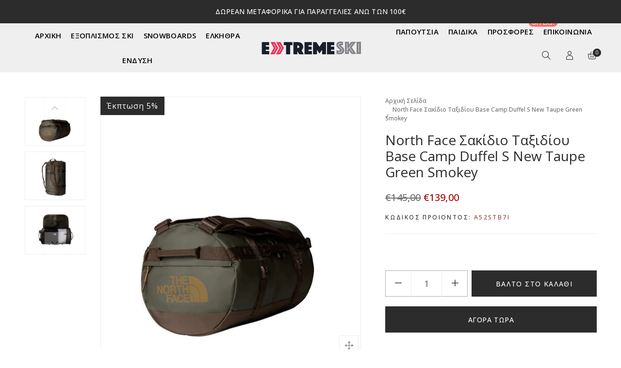

--- FILE ---
content_type: text/html; charset=utf-8
request_url: https://extreme-ski.gr/products/492-north-face-%CF%83%CE%B1%CE%BA%CE%B9%CE%B4%CE%B9%CE%BF-%CF%84%CE%B1%CE%BE%CE%B9%CE%B4%CE%B9%CE%BF%CF%85-base-camp-duffel-s
body_size: 29212
content:
<!doctype html>
<html class="no-js" lang="el">
<head>
  <meta charset="utf-8">
  <meta http-equiv="X-UA-Compatible" content="IE=edge" />
  <meta name="viewport" content="width=device-width,initial-scale=1">
  <meta name="theme-color" content="#2c2c2c">
<meta name="facebook-domain-verification" content="as02lgvqnyz4ffrg4z87fuqmfp3rjc" />
<link rel="preconnect" href="https://fonts.googleapis.com">
<link rel="preconnect" href="https://fonts.gstatic.com" crossorigin>
<link href="https://fonts.googleapis.com/css2?family=Open+Sans:wght@300;400;500;600&display=swap" rel="stylesheet"><link type="text/css" media="all" rel="canonical" href="https://extreme-ski.gr/products/492-north-face-%cf%83%ce%b1%ce%ba%ce%b9%ce%b4%ce%b9%ce%bf-%cf%84%ce%b1%ce%be%ce%b9%ce%b4%ce%b9%ce%bf%cf%85-base-camp-duffel-s"><link type="text/css" media="all" rel="shortcut icon" href="//extreme-ski.gr/cdn/shop/files/fav_32x32.png?v=1694974120"><title>North Face Σακίδιο Ταξιδίου Base Camp Duffel S New Taupe Green Smokey
&ndash; extreme-ski</title><meta name="description" content="Αυτός ο εμβληματικός σάκος ταξιδίου είναι απίστευτα ανθεκτικός και προσφέρεται για τις αποδράσεις σας, καθώς επιτρέπει την οργανωμένη και ασφαλή μεταφορά των πραγμάτων σας. Τοποθετήστε τα κλειδιά και το πορτοφόλι σας στην πλαϊνή τσέπη με φερμουάρ για άμεση πρόσβαση και φυλάξτε άλλα απαραίτητα αντικείμενα στην εσωτερική"><!-- /snippets/social-meta-tags.liquid --><meta name="keywords" content="North Face Σακίδιο Ταξιδίου Base Camp Duffel S New Taupe Green Smokey,extreme-ski,extreme-ski.gr"/>


<meta property="og:site_name" content="extreme-ski">
<meta property="og:url" content="https://extreme-ski.gr/products/492-north-face-%cf%83%ce%b1%ce%ba%ce%b9%ce%b4%ce%b9%ce%bf-%cf%84%ce%b1%ce%be%ce%b9%ce%b4%ce%b9%ce%bf%cf%85-base-camp-duffel-s">
<meta property="og:title" content="North Face Σακίδιο Ταξιδίου Base Camp Duffel S New Taupe Green Smokey">
<meta property="og:type" content="product">
<meta property="og:description" content="Αυτός ο εμβληματικός σάκος ταξιδίου είναι απίστευτα ανθεκτικός και προσφέρεται για τις αποδράσεις σας, καθώς επιτρέπει την οργανωμένη και ασφαλή μεταφορά των πραγμάτων σας. Τοποθετήστε τα κλειδιά και το πορτοφόλι σας στην πλαϊνή τσέπη με φερμουάρ για άμεση πρόσβαση και φυλάξτε άλλα απαραίτητα αντικείμενα στην εσωτερική">

  <meta property="og:price:amount" content="139,00">
  <meta property="og:price:currency" content="EUR">

<meta property="og:image" content="http://extreme-ski.gr/cdn/shop/files/North_Face_Base_Camp_Duffel_S_New_Taupe_Green_Smokey_A52STB7I_1200x1200.jpg?v=1760020738"><meta property="og:image" content="http://extreme-ski.gr/cdn/shop/files/North_Face_Base_Camp_Duffel_S_New_Taupe_Green_Smokey_A52STB7I1_1200x1200.jpg?v=1760020753"><meta property="og:image" content="http://extreme-ski.gr/cdn/shop/files/North_Face_Base_Camp_Duffel_S_New_Taupe_Green_Smokey_-A52STB7I_1200x1200.jpg?v=1760020773">
<meta property="og:image:secure_url" content="https://extreme-ski.gr/cdn/shop/files/North_Face_Base_Camp_Duffel_S_New_Taupe_Green_Smokey_A52STB7I_1200x1200.jpg?v=1760020738"><meta property="og:image:secure_url" content="https://extreme-ski.gr/cdn/shop/files/North_Face_Base_Camp_Duffel_S_New_Taupe_Green_Smokey_A52STB7I1_1200x1200.jpg?v=1760020753"><meta property="og:image:secure_url" content="https://extreme-ski.gr/cdn/shop/files/North_Face_Base_Camp_Duffel_S_New_Taupe_Green_Smokey_-A52STB7I_1200x1200.jpg?v=1760020773">


<meta name="twitter:card" content="summary_large_image">
<meta name="twitter:title" content="North Face Σακίδιο Ταξιδίου Base Camp Duffel S New Taupe Green Smokey">
<meta name="twitter:description" content="Αυτός ο εμβληματικός σάκος ταξιδίου είναι απίστευτα ανθεκτικός και προσφέρεται για τις αποδράσεις σας, καθώς επιτρέπει την οργανωμένη και ασφαλή μεταφορά των πραγμάτων σας. Τοποθετήστε τα κλειδιά και το πορτοφόλι σας στην πλαϊνή τσέπη με φερμουάρ για άμεση πρόσβαση και φυλάξτε άλλα απαραίτητα αντικείμενα στην εσωτερική">
<link href="//extreme-ski.gr/cdn/shop/t/2/assets/theme-icons.css?v=138442644656863462261688851444" type="text/css" media="all" rel="stylesheet">
  <link href="//extreme-ski.gr/cdn/shop/t/2/assets/bootstrap-grid.min.css?v=127557159490051403001688851443" type="text/css" media="all" rel="stylesheet">
  <link href="//extreme-ski.gr/cdn/shop/t/2/assets/magnific-popup.css?v=43569317475398959901688851444" type="text/css" media="all" rel="stylesheet">
  <link href="//extreme-ski.gr/cdn/shop/t/2/assets/owl.carousel.min.css?v=4456449592972613231688851444" type="text/css" media="all" rel="stylesheet">
  <link href="//extreme-ski.gr/cdn/shop/t/2/assets/slick.min.css?v=57595613876938405771688851444" type="text/css" media="all" rel="stylesheet">
  <link href="//extreme-ski.gr/cdn/shop/t/2/assets/animate.min.css?v=161624079635412194351688851443" type="text/css" media="all" rel="stylesheet">
  <link href="//extreme-ski.gr/cdn/shop/t/2/assets/theme.scss.css?v=138816164570998091571696007317" rel="stylesheet" type="text/css" media="all">
  <link href="//extreme-ski.gr/cdn/shop/t/2/assets/gps-header-footer.scss.css?v=180162251026938549161751454117" rel="stylesheet"  type="text/css" media="all">
  <link href="//extreme-ski.gr/cdn/shop/t/2/assets/gps-styleguide.scss.css?v=45786331699825890841718874762" rel="stylesheet" type="text/css" media="all">
  <link href="//extreme-ski.gr/cdn/shop/t/2/assets/gps-others.scss.css?v=20879287629093919031694984512" type="text/css" media="all" rel="stylesheet">
  <link href="//extreme-ski.gr/cdn/shop/t/2/assets/gps-homepage.scss.css?v=9298760253322270801693948006" type="text/css" media="all" rel="stylesheet">
  <link href="//extreme-ski.gr/cdn/shop/t/2/assets/gps-newletter.scss.css?v=105547568810978681621688851475" type="text/css" media="all" rel="stylesheet"><link  href="//extreme-ski.gr/cdn/shop/t/2/assets/gps-product.scss.css?v=162853880485017784141696007316" type="text/css" media="all" rel="stylesheet">
    <link href="//extreme-ski.gr/cdn/shop/t/2/assets/gps-collection.scss.css?v=110111904837420976841688851475" type="text/css" media="all" rel="stylesheet">
    <script src="//extreme-ski.gr/cdn/shop/t/2/assets/threesixty.js?v=86828356669534020181688851444" defer="defer"></script><script src="//extreme-ski.gr/cdn/shop/t/2/assets/js.cookie.js?v=166113130636431074321688851444"></script>

  <script>
    var theme = {
      breakpoints: {
        medium: 750,
        large: 990,
        widescreen: 1400
      },
      strings: {
        addToCart: "Βάλτο στο καλάθι",
        soldOut: "Εξαντλήθηκε",
        unavailable: "Μη διαθέσιμο",
        regularPrice: "Κανονική τιμή",
        salePrice: "Τιμή έκπτωσης",
        sale: "Έκπτωση",
        fromLowestPrice: "από [price]",
        vendor: "Προμηθευτής",
        inStock: "Σε απόθεμα",
        outStock: "Μη διαθέσιμο απόθεμα",
        unavailable: "Μη διαθέσιμο",
        availability: "Διαθεσιμότητα",
        showMore: "Εμφάνιση περισσότερων",
        showLess: "Εμφάνιση λιγότερων",
        searchFor: "Αναζήτηση για",
        addressError: "Σφάλμα κατά την αναζήτηση της συγκεκριμένης διεύθυνσης",
        addressNoResults: "Δεν υπάρχουν αποτελέσματα για αυτήν τη διεύθυνση",
        addressQueryLimit: "Ξεπεράσατε το όριο χρήσης του Google API. Σκεφτείτε το ενδεχόμενο να κάνετε αναβάθμιση σε ένα \u003ca href=\"https:\/\/developers.google.com\/maps\/premium\/usage-limits\"\u003eΠρόγραμμα Premium\u003c\/a\u003e.",
        authError: "Παρουσιάστηκε πρόβλημα κατά τον έλεγχο ταυτότητας του λογαριασμού σας στους Χάρτες Google.",
        newWindow: "Ανοίγει σε νέο παράθυρο.",
        external: "Ανοίγει εξωτερικό ιστότοπο.",
        newWindowExternal: "Ανοίγει εξωτερικό ιστότοπο σε νέο παράθυρο.",
        removeLabel: "Κατάργηση [product]",
        update: "Ενημέρωση",
        quantity: "Ποσότητα",
        discountedTotal: "Σύνολο μετά την έκπτωση",
        regularTotal: "Κανονικό σύνολο",
        priceColumn: "Ανατρέξτε στη στήλη Τιμή για λεπτομέρειες σχετικά με την έκπτωση.",
        quantityMinimumMessage: "Η ποσότητα πρέπει να είναι 1 ή μεγαλύτερη",
        cartError: "Παρουσιάστηκε σφάλμα κατά την ενημέρωση του καλαθιού. Δοκιμάστε ξανά.",
        removedItemMessage: "Κατάργηση \u003cspan class=\"cart__removed-product-details\"\u003e([quantity]) [link]\u003c\/span\u003e από το καλάθι σας.",
        unitPrice: "Τιμή μονάδας",
        unitPriceSeparator: "ανά",
        oneCartCount: "1 στοιχείο",
        otherCartCount: "[count] στοιχεία",
        quantityLabel: "Ποσότητα: [count]",
        products: "Προϊόντα",
        loading: "Φόρτωση",
        number_of_results: "[result_number] από [results_count]",
        number_of_results_found: "Βρέθηκαν [results_count] αποτελέσματα",
        one_result_found: "Βρέθηκε 1 αποτέλεσμα"
      },
      moneyFormat: "€{{amount_with_comma_separator}}",
      moneyFormatWithCurrency: "€{{amount_with_comma_separator}} EUR",
      currency: "EUR",
      settings: {
        predictiveSearchEnabled: null,
        predictiveSearchShowPrice: null,
        predictiveSearchShowVendor: null
      }
    }

    document.documentElement.className = document.documentElement.className.replace('no-js', 'js');
  </script>

  <script src="//extreme-ski.gr/cdn/shop/t/2/assets/js.cookie.js?v=166113130636431074321688851444"></script>
  <script src="//extreme-ski.gr/cdn/shop/t/2/assets/jquery.min.js?v=105778841822381192391688851444"></script>
  <script src="//extreme-ski.gr/cdn/shop/t/2/assets/lazysizes.js?v=175122195328262053041688851444" async="async"></script>
  <script src="//extreme-ski.gr/cdn/shop/t/2/assets/vendor.js?v=104347776206746451921688851444" defer="defer"></script>
  <script src="//extreme-ski.gr/cdn/shop/t/2/assets/owl.carousel.min.js?v=28449041236628714081688851444" defer="defer"></script><script>
    if (window.MSInputMethodContext && document.documentMode) {
      var scripts = document.getElementsByTagName('script')[0];
      var polyfill = document.createElement("script");
      polyfill.defer = true;
      polyfill.src = "//extreme-ski.gr/cdn/shop/t/2/assets/ie11CustomProperties.min.js?v=15826939742938821121688851444";

      scripts.parentNode.insertBefore(polyfill, scripts);
    }

    document.addEventListener('lazybeforeunveil', function(e){
      e.target.parentElement.setAttribute('class', e.target.parentElement.getAttribute('class') + ' child-image-loaded ');
    });
  </script>
  <script>window.performance && window.performance.mark && window.performance.mark('shopify.content_for_header.start');</script><meta name="google-site-verification" content="Rb5f5H7qeMUVeIk2L_KsiusqI6-0cc8lj95x_Kg5VCM">
<meta id="shopify-digital-wallet" name="shopify-digital-wallet" content="/76547490133/digital_wallets/dialog">
<link rel="alternate" type="application/json+oembed" href="https://extreme-ski.gr/products/492-north-face-%cf%83%ce%b1%ce%ba%ce%b9%ce%b4%ce%b9%ce%bf-%cf%84%ce%b1%ce%be%ce%b9%ce%b4%ce%b9%ce%bf%cf%85-base-camp-duffel-s.oembed">
<script async="async" src="/checkouts/internal/preloads.js?locale=el-GR"></script>
<script id="shopify-features" type="application/json">{"accessToken":"be089e0743d2d89416890a5913eb9504","betas":["rich-media-storefront-analytics"],"domain":"extreme-ski.gr","predictiveSearch":true,"shopId":76547490133,"locale":"el"}</script>
<script>var Shopify = Shopify || {};
Shopify.shop = "xtrmski.myshopify.com";
Shopify.locale = "el";
Shopify.currency = {"active":"EUR","rate":"1.0"};
Shopify.country = "GR";
Shopify.theme = {"name":"Theme A","id":150839624021,"schema_name":"Lusion","schema_version":"1.0.4","theme_store_id":null,"role":"main"};
Shopify.theme.handle = "null";
Shopify.theme.style = {"id":null,"handle":null};
Shopify.cdnHost = "extreme-ski.gr/cdn";
Shopify.routes = Shopify.routes || {};
Shopify.routes.root = "/";</script>
<script type="module">!function(o){(o.Shopify=o.Shopify||{}).modules=!0}(window);</script>
<script>!function(o){function n(){var o=[];function n(){o.push(Array.prototype.slice.apply(arguments))}return n.q=o,n}var t=o.Shopify=o.Shopify||{};t.loadFeatures=n(),t.autoloadFeatures=n()}(window);</script>
<script id="shop-js-analytics" type="application/json">{"pageType":"product"}</script>
<script defer="defer" async type="module" src="//extreme-ski.gr/cdn/shopifycloud/shop-js/modules/v2/client.init-shop-cart-sync_CA-k_-bH.el.esm.js"></script>
<script defer="defer" async type="module" src="//extreme-ski.gr/cdn/shopifycloud/shop-js/modules/v2/chunk.common_B9X36xNm.esm.js"></script>
<script type="module">
  await import("//extreme-ski.gr/cdn/shopifycloud/shop-js/modules/v2/client.init-shop-cart-sync_CA-k_-bH.el.esm.js");
await import("//extreme-ski.gr/cdn/shopifycloud/shop-js/modules/v2/chunk.common_B9X36xNm.esm.js");

  window.Shopify.SignInWithShop?.initShopCartSync?.({"fedCMEnabled":true,"windoidEnabled":true});

</script>
<script id="__st">var __st={"a":76547490133,"offset":7200,"reqid":"4074cdca-edf8-47d0-95fb-f3b7afc0b2d2-1768745743","pageurl":"extreme-ski.gr\/products\/492-north-face-%CF%83%CE%B1%CE%BA%CE%B9%CE%B4%CE%B9%CE%BF-%CF%84%CE%B1%CE%BE%CE%B9%CE%B4%CE%B9%CE%BF%CF%85-base-camp-duffel-s","u":"fd19ea7a9307","p":"product","rtyp":"product","rid":8749220888917};</script>
<script>window.ShopifyPaypalV4VisibilityTracking = true;</script>
<script id="captcha-bootstrap">!function(){'use strict';const t='contact',e='account',n='new_comment',o=[[t,t],['blogs',n],['comments',n],[t,'customer']],c=[[e,'customer_login'],[e,'guest_login'],[e,'recover_customer_password'],[e,'create_customer']],r=t=>t.map((([t,e])=>`form[action*='/${t}']:not([data-nocaptcha='true']) input[name='form_type'][value='${e}']`)).join(','),a=t=>()=>t?[...document.querySelectorAll(t)].map((t=>t.form)):[];function s(){const t=[...o],e=r(t);return a(e)}const i='password',u='form_key',d=['recaptcha-v3-token','g-recaptcha-response','h-captcha-response',i],f=()=>{try{return window.sessionStorage}catch{return}},m='__shopify_v',_=t=>t.elements[u];function p(t,e,n=!1){try{const o=window.sessionStorage,c=JSON.parse(o.getItem(e)),{data:r}=function(t){const{data:e,action:n}=t;return t[m]||n?{data:e,action:n}:{data:t,action:n}}(c);for(const[e,n]of Object.entries(r))t.elements[e]&&(t.elements[e].value=n);n&&o.removeItem(e)}catch(o){console.error('form repopulation failed',{error:o})}}const l='form_type',E='cptcha';function T(t){t.dataset[E]=!0}const w=window,h=w.document,L='Shopify',v='ce_forms',y='captcha';let A=!1;((t,e)=>{const n=(g='f06e6c50-85a8-45c8-87d0-21a2b65856fe',I='https://cdn.shopify.com/shopifycloud/storefront-forms-hcaptcha/ce_storefront_forms_captcha_hcaptcha.v1.5.2.iife.js',D={infoText:'Προστατεύεται με το hCaptcha',privacyText:'Απόρρητο',termsText:'Όροι'},(t,e,n)=>{const o=w[L][v],c=o.bindForm;if(c)return c(t,g,e,D).then(n);var r;o.q.push([[t,g,e,D],n]),r=I,A||(h.body.append(Object.assign(h.createElement('script'),{id:'captcha-provider',async:!0,src:r})),A=!0)});var g,I,D;w[L]=w[L]||{},w[L][v]=w[L][v]||{},w[L][v].q=[],w[L][y]=w[L][y]||{},w[L][y].protect=function(t,e){n(t,void 0,e),T(t)},Object.freeze(w[L][y]),function(t,e,n,w,h,L){const[v,y,A,g]=function(t,e,n){const i=e?o:[],u=t?c:[],d=[...i,...u],f=r(d),m=r(i),_=r(d.filter((([t,e])=>n.includes(e))));return[a(f),a(m),a(_),s()]}(w,h,L),I=t=>{const e=t.target;return e instanceof HTMLFormElement?e:e&&e.form},D=t=>v().includes(t);t.addEventListener('submit',(t=>{const e=I(t);if(!e)return;const n=D(e)&&!e.dataset.hcaptchaBound&&!e.dataset.recaptchaBound,o=_(e),c=g().includes(e)&&(!o||!o.value);(n||c)&&t.preventDefault(),c&&!n&&(function(t){try{if(!f())return;!function(t){const e=f();if(!e)return;const n=_(t);if(!n)return;const o=n.value;o&&e.removeItem(o)}(t);const e=Array.from(Array(32),(()=>Math.random().toString(36)[2])).join('');!function(t,e){_(t)||t.append(Object.assign(document.createElement('input'),{type:'hidden',name:u})),t.elements[u].value=e}(t,e),function(t,e){const n=f();if(!n)return;const o=[...t.querySelectorAll(`input[type='${i}']`)].map((({name:t})=>t)),c=[...d,...o],r={};for(const[a,s]of new FormData(t).entries())c.includes(a)||(r[a]=s);n.setItem(e,JSON.stringify({[m]:1,action:t.action,data:r}))}(t,e)}catch(e){console.error('failed to persist form',e)}}(e),e.submit())}));const S=(t,e)=>{t&&!t.dataset[E]&&(n(t,e.some((e=>e===t))),T(t))};for(const o of['focusin','change'])t.addEventListener(o,(t=>{const e=I(t);D(e)&&S(e,y())}));const B=e.get('form_key'),M=e.get(l),P=B&&M;t.addEventListener('DOMContentLoaded',(()=>{const t=y();if(P)for(const e of t)e.elements[l].value===M&&p(e,B);[...new Set([...A(),...v().filter((t=>'true'===t.dataset.shopifyCaptcha))])].forEach((e=>S(e,t)))}))}(h,new URLSearchParams(w.location.search),n,t,e,['guest_login'])})(!0,!0)}();</script>
<script integrity="sha256-4kQ18oKyAcykRKYeNunJcIwy7WH5gtpwJnB7kiuLZ1E=" data-source-attribution="shopify.loadfeatures" defer="defer" src="//extreme-ski.gr/cdn/shopifycloud/storefront/assets/storefront/load_feature-a0a9edcb.js" crossorigin="anonymous"></script>
<script data-source-attribution="shopify.dynamic_checkout.dynamic.init">var Shopify=Shopify||{};Shopify.PaymentButton=Shopify.PaymentButton||{isStorefrontPortableWallets:!0,init:function(){window.Shopify.PaymentButton.init=function(){};var t=document.createElement("script");t.src="https://extreme-ski.gr/cdn/shopifycloud/portable-wallets/latest/portable-wallets.el.js",t.type="module",document.head.appendChild(t)}};
</script>
<script data-source-attribution="shopify.dynamic_checkout.buyer_consent">
  function portableWalletsHideBuyerConsent(e){var t=document.getElementById("shopify-buyer-consent"),n=document.getElementById("shopify-subscription-policy-button");t&&n&&(t.classList.add("hidden"),t.setAttribute("aria-hidden","true"),n.removeEventListener("click",e))}function portableWalletsShowBuyerConsent(e){var t=document.getElementById("shopify-buyer-consent"),n=document.getElementById("shopify-subscription-policy-button");t&&n&&(t.classList.remove("hidden"),t.removeAttribute("aria-hidden"),n.addEventListener("click",e))}window.Shopify?.PaymentButton&&(window.Shopify.PaymentButton.hideBuyerConsent=portableWalletsHideBuyerConsent,window.Shopify.PaymentButton.showBuyerConsent=portableWalletsShowBuyerConsent);
</script>
<script>
  function portableWalletsCleanup(e){e&&e.src&&console.error("Failed to load portable wallets script "+e.src);var t=document.querySelectorAll("shopify-accelerated-checkout .shopify-payment-button__skeleton, shopify-accelerated-checkout-cart .wallet-cart-button__skeleton"),e=document.getElementById("shopify-buyer-consent");for(let e=0;e<t.length;e++)t[e].remove();e&&e.remove()}function portableWalletsNotLoadedAsModule(e){e instanceof ErrorEvent&&"string"==typeof e.message&&e.message.includes("import.meta")&&"string"==typeof e.filename&&e.filename.includes("portable-wallets")&&(window.removeEventListener("error",portableWalletsNotLoadedAsModule),window.Shopify.PaymentButton.failedToLoad=e,"loading"===document.readyState?document.addEventListener("DOMContentLoaded",window.Shopify.PaymentButton.init):window.Shopify.PaymentButton.init())}window.addEventListener("error",portableWalletsNotLoadedAsModule);
</script>

<script type="module" src="https://extreme-ski.gr/cdn/shopifycloud/portable-wallets/latest/portable-wallets.el.js" onError="portableWalletsCleanup(this)" crossorigin="anonymous"></script>
<script nomodule>
  document.addEventListener("DOMContentLoaded", portableWalletsCleanup);
</script>

<link id="shopify-accelerated-checkout-styles" rel="stylesheet" media="screen" href="https://extreme-ski.gr/cdn/shopifycloud/portable-wallets/latest/accelerated-checkout-backwards-compat.css" crossorigin="anonymous">
<style id="shopify-accelerated-checkout-cart">
        #shopify-buyer-consent {
  margin-top: 1em;
  display: inline-block;
  width: 100%;
}

#shopify-buyer-consent.hidden {
  display: none;
}

#shopify-subscription-policy-button {
  background: none;
  border: none;
  padding: 0;
  text-decoration: underline;
  font-size: inherit;
  cursor: pointer;
}

#shopify-subscription-policy-button::before {
  box-shadow: none;
}

      </style>
<script id="sections-script" data-sections="gp-recommend-products" defer="defer" src="//extreme-ski.gr/cdn/shop/t/2/compiled_assets/scripts.js?v=6537"></script>
<script>window.performance && window.performance.mark && window.performance.mark('shopify.content_for_header.end');</script>

  <script>

    window.dataLayer = window.dataLayer || [];

    function gtag() {

        dataLayer.push(arguments);

    }

    gtag("consent", "default", {
        ad_storage: "denied",
        ad_user_data: "denied", 
        ad_personalization: "denied",
        analytics_storage: "denied",
        functionality_storage: "denied",
        personalization_storage: "denied",
        security_storage: "granted",
        wait_for_update: 2000,
    });

    gtag("set", "ads_data_redaction", true);
    gtag("set", "url_passthrough", true);

</script>
  
<!-- Google tag (gtag.js) -->
<script async src="https://www.googletagmanager.com/gtag/js?id=G-9CS9R3H56N"></script>
<script>
  window.dataLayer = window.dataLayer || [];
  function gtag(){dataLayer.push(arguments);}
  gtag('js', new Date());

  gtag('config', 'G-9CS9R3H56N');
</script>
<!-- Google tag (gtag.js) -->
<script async src="https://www.googletagmanager.com/gtag/js?id=AW-11371306129"></script>
<script>
  window.dataLayer = window.dataLayer || [];
  function gtag(){dataLayer.push(arguments);}
  gtag('js', new Date());

  gtag('config', 'AW-11371306129');
</script>


  	<!-- Start cookieyes banner --> <script id="cookieyes" type="text/javascript" src="https://cdn-cookieyes.com/client_data/1b801d2d96d070459bacdf65/script.js"></script> <!-- End cookieyes banner -->
  
<link href="https://monorail-edge.shopifysvc.com" rel="dns-prefetch">
<script>(function(){if ("sendBeacon" in navigator && "performance" in window) {try {var session_token_from_headers = performance.getEntriesByType('navigation')[0].serverTiming.find(x => x.name == '_s').description;} catch {var session_token_from_headers = undefined;}var session_cookie_matches = document.cookie.match(/_shopify_s=([^;]*)/);var session_token_from_cookie = session_cookie_matches && session_cookie_matches.length === 2 ? session_cookie_matches[1] : "";var session_token = session_token_from_headers || session_token_from_cookie || "";function handle_abandonment_event(e) {var entries = performance.getEntries().filter(function(entry) {return /monorail-edge.shopifysvc.com/.test(entry.name);});if (!window.abandonment_tracked && entries.length === 0) {window.abandonment_tracked = true;var currentMs = Date.now();var navigation_start = performance.timing.navigationStart;var payload = {shop_id: 76547490133,url: window.location.href,navigation_start,duration: currentMs - navigation_start,session_token,page_type: "product"};window.navigator.sendBeacon("https://monorail-edge.shopifysvc.com/v1/produce", JSON.stringify({schema_id: "online_store_buyer_site_abandonment/1.1",payload: payload,metadata: {event_created_at_ms: currentMs,event_sent_at_ms: currentMs}}));}}window.addEventListener('pagehide', handle_abandonment_event);}}());</script>
<script id="web-pixels-manager-setup">(function e(e,d,r,n,o){if(void 0===o&&(o={}),!Boolean(null===(a=null===(i=window.Shopify)||void 0===i?void 0:i.analytics)||void 0===a?void 0:a.replayQueue)){var i,a;window.Shopify=window.Shopify||{};var t=window.Shopify;t.analytics=t.analytics||{};var s=t.analytics;s.replayQueue=[],s.publish=function(e,d,r){return s.replayQueue.push([e,d,r]),!0};try{self.performance.mark("wpm:start")}catch(e){}var l=function(){var e={modern:/Edge?\/(1{2}[4-9]|1[2-9]\d|[2-9]\d{2}|\d{4,})\.\d+(\.\d+|)|Firefox\/(1{2}[4-9]|1[2-9]\d|[2-9]\d{2}|\d{4,})\.\d+(\.\d+|)|Chrom(ium|e)\/(9{2}|\d{3,})\.\d+(\.\d+|)|(Maci|X1{2}).+ Version\/(15\.\d+|(1[6-9]|[2-9]\d|\d{3,})\.\d+)([,.]\d+|)( \(\w+\)|)( Mobile\/\w+|) Safari\/|Chrome.+OPR\/(9{2}|\d{3,})\.\d+\.\d+|(CPU[ +]OS|iPhone[ +]OS|CPU[ +]iPhone|CPU IPhone OS|CPU iPad OS)[ +]+(15[._]\d+|(1[6-9]|[2-9]\d|\d{3,})[._]\d+)([._]\d+|)|Android:?[ /-](13[3-9]|1[4-9]\d|[2-9]\d{2}|\d{4,})(\.\d+|)(\.\d+|)|Android.+Firefox\/(13[5-9]|1[4-9]\d|[2-9]\d{2}|\d{4,})\.\d+(\.\d+|)|Android.+Chrom(ium|e)\/(13[3-9]|1[4-9]\d|[2-9]\d{2}|\d{4,})\.\d+(\.\d+|)|SamsungBrowser\/([2-9]\d|\d{3,})\.\d+/,legacy:/Edge?\/(1[6-9]|[2-9]\d|\d{3,})\.\d+(\.\d+|)|Firefox\/(5[4-9]|[6-9]\d|\d{3,})\.\d+(\.\d+|)|Chrom(ium|e)\/(5[1-9]|[6-9]\d|\d{3,})\.\d+(\.\d+|)([\d.]+$|.*Safari\/(?![\d.]+ Edge\/[\d.]+$))|(Maci|X1{2}).+ Version\/(10\.\d+|(1[1-9]|[2-9]\d|\d{3,})\.\d+)([,.]\d+|)( \(\w+\)|)( Mobile\/\w+|) Safari\/|Chrome.+OPR\/(3[89]|[4-9]\d|\d{3,})\.\d+\.\d+|(CPU[ +]OS|iPhone[ +]OS|CPU[ +]iPhone|CPU IPhone OS|CPU iPad OS)[ +]+(10[._]\d+|(1[1-9]|[2-9]\d|\d{3,})[._]\d+)([._]\d+|)|Android:?[ /-](13[3-9]|1[4-9]\d|[2-9]\d{2}|\d{4,})(\.\d+|)(\.\d+|)|Mobile Safari.+OPR\/([89]\d|\d{3,})\.\d+\.\d+|Android.+Firefox\/(13[5-9]|1[4-9]\d|[2-9]\d{2}|\d{4,})\.\d+(\.\d+|)|Android.+Chrom(ium|e)\/(13[3-9]|1[4-9]\d|[2-9]\d{2}|\d{4,})\.\d+(\.\d+|)|Android.+(UC? ?Browser|UCWEB|U3)[ /]?(15\.([5-9]|\d{2,})|(1[6-9]|[2-9]\d|\d{3,})\.\d+)\.\d+|SamsungBrowser\/(5\.\d+|([6-9]|\d{2,})\.\d+)|Android.+MQ{2}Browser\/(14(\.(9|\d{2,})|)|(1[5-9]|[2-9]\d|\d{3,})(\.\d+|))(\.\d+|)|K[Aa][Ii]OS\/(3\.\d+|([4-9]|\d{2,})\.\d+)(\.\d+|)/},d=e.modern,r=e.legacy,n=navigator.userAgent;return n.match(d)?"modern":n.match(r)?"legacy":"unknown"}(),u="modern"===l?"modern":"legacy",c=(null!=n?n:{modern:"",legacy:""})[u],f=function(e){return[e.baseUrl,"/wpm","/b",e.hashVersion,"modern"===e.buildTarget?"m":"l",".js"].join("")}({baseUrl:d,hashVersion:r,buildTarget:u}),m=function(e){var d=e.version,r=e.bundleTarget,n=e.surface,o=e.pageUrl,i=e.monorailEndpoint;return{emit:function(e){var a=e.status,t=e.errorMsg,s=(new Date).getTime(),l=JSON.stringify({metadata:{event_sent_at_ms:s},events:[{schema_id:"web_pixels_manager_load/3.1",payload:{version:d,bundle_target:r,page_url:o,status:a,surface:n,error_msg:t},metadata:{event_created_at_ms:s}}]});if(!i)return console&&console.warn&&console.warn("[Web Pixels Manager] No Monorail endpoint provided, skipping logging."),!1;try{return self.navigator.sendBeacon.bind(self.navigator)(i,l)}catch(e){}var u=new XMLHttpRequest;try{return u.open("POST",i,!0),u.setRequestHeader("Content-Type","text/plain"),u.send(l),!0}catch(e){return console&&console.warn&&console.warn("[Web Pixels Manager] Got an unhandled error while logging to Monorail."),!1}}}}({version:r,bundleTarget:l,surface:e.surface,pageUrl:self.location.href,monorailEndpoint:e.monorailEndpoint});try{o.browserTarget=l,function(e){var d=e.src,r=e.async,n=void 0===r||r,o=e.onload,i=e.onerror,a=e.sri,t=e.scriptDataAttributes,s=void 0===t?{}:t,l=document.createElement("script"),u=document.querySelector("head"),c=document.querySelector("body");if(l.async=n,l.src=d,a&&(l.integrity=a,l.crossOrigin="anonymous"),s)for(var f in s)if(Object.prototype.hasOwnProperty.call(s,f))try{l.dataset[f]=s[f]}catch(e){}if(o&&l.addEventListener("load",o),i&&l.addEventListener("error",i),u)u.appendChild(l);else{if(!c)throw new Error("Did not find a head or body element to append the script");c.appendChild(l)}}({src:f,async:!0,onload:function(){if(!function(){var e,d;return Boolean(null===(d=null===(e=window.Shopify)||void 0===e?void 0:e.analytics)||void 0===d?void 0:d.initialized)}()){var d=window.webPixelsManager.init(e)||void 0;if(d){var r=window.Shopify.analytics;r.replayQueue.forEach((function(e){var r=e[0],n=e[1],o=e[2];d.publishCustomEvent(r,n,o)})),r.replayQueue=[],r.publish=d.publishCustomEvent,r.visitor=d.visitor,r.initialized=!0}}},onerror:function(){return m.emit({status:"failed",errorMsg:"".concat(f," has failed to load")})},sri:function(e){var d=/^sha384-[A-Za-z0-9+/=]+$/;return"string"==typeof e&&d.test(e)}(c)?c:"",scriptDataAttributes:o}),m.emit({status:"loading"})}catch(e){m.emit({status:"failed",errorMsg:(null==e?void 0:e.message)||"Unknown error"})}}})({shopId: 76547490133,storefrontBaseUrl: "https://extreme-ski.gr",extensionsBaseUrl: "https://extensions.shopifycdn.com/cdn/shopifycloud/web-pixels-manager",monorailEndpoint: "https://monorail-edge.shopifysvc.com/unstable/produce_batch",surface: "storefront-renderer",enabledBetaFlags: ["2dca8a86"],webPixelsConfigList: [{"id":"1086849365","configuration":"{\"config\":\"{\\\"pixel_id\\\":\\\"G-45BLYSKT6L\\\",\\\"target_country\\\":\\\"GR\\\",\\\"gtag_events\\\":[{\\\"type\\\":\\\"search\\\",\\\"action_label\\\":[\\\"G-45BLYSKT6L\\\",\\\"AW-11371306129\\\/vncRCPi8jfAYEJG5oa4q\\\"]},{\\\"type\\\":\\\"begin_checkout\\\",\\\"action_label\\\":[\\\"G-45BLYSKT6L\\\",\\\"AW-11371306129\\\/LfqRCP68jfAYEJG5oa4q\\\"]},{\\\"type\\\":\\\"view_item\\\",\\\"action_label\\\":[\\\"G-45BLYSKT6L\\\",\\\"AW-11371306129\\\/auJdCP27jfAYEJG5oa4q\\\",\\\"MC-SBZ5JCRC1W\\\"]},{\\\"type\\\":\\\"purchase\\\",\\\"action_label\\\":[\\\"G-45BLYSKT6L\\\",\\\"AW-11371306129\\\/svD2CPe7jfAYEJG5oa4q\\\",\\\"MC-SBZ5JCRC1W\\\"]},{\\\"type\\\":\\\"page_view\\\",\\\"action_label\\\":[\\\"G-45BLYSKT6L\\\",\\\"AW-11371306129\\\/h_f1CPq7jfAYEJG5oa4q\\\",\\\"MC-SBZ5JCRC1W\\\"]},{\\\"type\\\":\\\"add_payment_info\\\",\\\"action_label\\\":[\\\"G-45BLYSKT6L\\\",\\\"AW-11371306129\\\/GAsgCIG9jfAYEJG5oa4q\\\"]},{\\\"type\\\":\\\"add_to_cart\\\",\\\"action_label\\\":[\\\"G-45BLYSKT6L\\\",\\\"AW-11371306129\\\/wgEpCPu8jfAYEJG5oa4q\\\"]}],\\\"enable_monitoring_mode\\\":false}\"}","eventPayloadVersion":"v1","runtimeContext":"OPEN","scriptVersion":"b2a88bafab3e21179ed38636efcd8a93","type":"APP","apiClientId":1780363,"privacyPurposes":[],"dataSharingAdjustments":{"protectedCustomerApprovalScopes":["read_customer_address","read_customer_email","read_customer_name","read_customer_personal_data","read_customer_phone"]}},{"id":"281968981","configuration":"{\"pixel_id\":\"1822795301456745\",\"pixel_type\":\"facebook_pixel\",\"metaapp_system_user_token\":\"-\"}","eventPayloadVersion":"v1","runtimeContext":"OPEN","scriptVersion":"ca16bc87fe92b6042fbaa3acc2fbdaa6","type":"APP","apiClientId":2329312,"privacyPurposes":["ANALYTICS","MARKETING","SALE_OF_DATA"],"dataSharingAdjustments":{"protectedCustomerApprovalScopes":["read_customer_address","read_customer_email","read_customer_name","read_customer_personal_data","read_customer_phone"]}},{"id":"shopify-app-pixel","configuration":"{}","eventPayloadVersion":"v1","runtimeContext":"STRICT","scriptVersion":"0450","apiClientId":"shopify-pixel","type":"APP","privacyPurposes":["ANALYTICS","MARKETING"]},{"id":"shopify-custom-pixel","eventPayloadVersion":"v1","runtimeContext":"LAX","scriptVersion":"0450","apiClientId":"shopify-pixel","type":"CUSTOM","privacyPurposes":["ANALYTICS","MARKETING"]}],isMerchantRequest: false,initData: {"shop":{"name":"extreme-ski","paymentSettings":{"currencyCode":"EUR"},"myshopifyDomain":"xtrmski.myshopify.com","countryCode":"GR","storefrontUrl":"https:\/\/extreme-ski.gr"},"customer":null,"cart":null,"checkout":null,"productVariants":[{"price":{"amount":139.0,"currencyCode":"EUR"},"product":{"title":"North Face Σακίδιο Ταξιδίου Base Camp Duffel S New Taupe Green Smokey","vendor":"xtrmski","id":"8749220888917","untranslatedTitle":"North Face Σακίδιο Ταξιδίου Base Camp Duffel S New Taupe Green Smokey","url":"\/products\/492-north-face-%CF%83%CE%B1%CE%BA%CE%B9%CE%B4%CE%B9%CE%BF-%CF%84%CE%B1%CE%BE%CE%B9%CE%B4%CE%B9%CE%BF%CF%85-base-camp-duffel-s","type":""},"id":"47124966703445","image":{"src":"\/\/extreme-ski.gr\/cdn\/shop\/files\/North_Face_Base_Camp_Duffel_S_New_Taupe_Green_Smokey_A52STB7I.jpg?v=1760020738"},"sku":"A52STB7I","title":"Default Title","untranslatedTitle":"Default Title"}],"purchasingCompany":null},},"https://extreme-ski.gr/cdn","fcfee988w5aeb613cpc8e4bc33m6693e112",{"modern":"","legacy":""},{"shopId":"76547490133","storefrontBaseUrl":"https:\/\/extreme-ski.gr","extensionBaseUrl":"https:\/\/extensions.shopifycdn.com\/cdn\/shopifycloud\/web-pixels-manager","surface":"storefront-renderer","enabledBetaFlags":"[\"2dca8a86\"]","isMerchantRequest":"false","hashVersion":"fcfee988w5aeb613cpc8e4bc33m6693e112","publish":"custom","events":"[[\"page_viewed\",{}],[\"product_viewed\",{\"productVariant\":{\"price\":{\"amount\":139.0,\"currencyCode\":\"EUR\"},\"product\":{\"title\":\"North Face Σακίδιο Ταξιδίου Base Camp Duffel S New Taupe Green Smokey\",\"vendor\":\"xtrmski\",\"id\":\"8749220888917\",\"untranslatedTitle\":\"North Face Σακίδιο Ταξιδίου Base Camp Duffel S New Taupe Green Smokey\",\"url\":\"\/products\/492-north-face-%CF%83%CE%B1%CE%BA%CE%B9%CE%B4%CE%B9%CE%BF-%CF%84%CE%B1%CE%BE%CE%B9%CE%B4%CE%B9%CE%BF%CF%85-base-camp-duffel-s\",\"type\":\"\"},\"id\":\"47124966703445\",\"image\":{\"src\":\"\/\/extreme-ski.gr\/cdn\/shop\/files\/North_Face_Base_Camp_Duffel_S_New_Taupe_Green_Smokey_A52STB7I.jpg?v=1760020738\"},\"sku\":\"A52STB7I\",\"title\":\"Default Title\",\"untranslatedTitle\":\"Default Title\"}}]]"});</script><script>
  window.ShopifyAnalytics = window.ShopifyAnalytics || {};
  window.ShopifyAnalytics.meta = window.ShopifyAnalytics.meta || {};
  window.ShopifyAnalytics.meta.currency = 'EUR';
  var meta = {"product":{"id":8749220888917,"gid":"gid:\/\/shopify\/Product\/8749220888917","vendor":"xtrmski","type":"","handle":"492-north-face-σακιδιο-ταξιδιου-base-camp-duffel-s","variants":[{"id":47124966703445,"price":13900,"name":"North Face Σακίδιο Ταξιδίου Base Camp Duffel S New Taupe Green Smokey","public_title":null,"sku":"A52STB7I"}],"remote":false},"page":{"pageType":"product","resourceType":"product","resourceId":8749220888917,"requestId":"4074cdca-edf8-47d0-95fb-f3b7afc0b2d2-1768745743"}};
  for (var attr in meta) {
    window.ShopifyAnalytics.meta[attr] = meta[attr];
  }
</script>
<script class="analytics">
  (function () {
    var customDocumentWrite = function(content) {
      var jquery = null;

      if (window.jQuery) {
        jquery = window.jQuery;
      } else if (window.Checkout && window.Checkout.$) {
        jquery = window.Checkout.$;
      }

      if (jquery) {
        jquery('body').append(content);
      }
    };

    var hasLoggedConversion = function(token) {
      if (token) {
        return document.cookie.indexOf('loggedConversion=' + token) !== -1;
      }
      return false;
    }

    var setCookieIfConversion = function(token) {
      if (token) {
        var twoMonthsFromNow = new Date(Date.now());
        twoMonthsFromNow.setMonth(twoMonthsFromNow.getMonth() + 2);

        document.cookie = 'loggedConversion=' + token + '; expires=' + twoMonthsFromNow;
      }
    }

    var trekkie = window.ShopifyAnalytics.lib = window.trekkie = window.trekkie || [];
    if (trekkie.integrations) {
      return;
    }
    trekkie.methods = [
      'identify',
      'page',
      'ready',
      'track',
      'trackForm',
      'trackLink'
    ];
    trekkie.factory = function(method) {
      return function() {
        var args = Array.prototype.slice.call(arguments);
        args.unshift(method);
        trekkie.push(args);
        return trekkie;
      };
    };
    for (var i = 0; i < trekkie.methods.length; i++) {
      var key = trekkie.methods[i];
      trekkie[key] = trekkie.factory(key);
    }
    trekkie.load = function(config) {
      trekkie.config = config || {};
      trekkie.config.initialDocumentCookie = document.cookie;
      var first = document.getElementsByTagName('script')[0];
      var script = document.createElement('script');
      script.type = 'text/javascript';
      script.onerror = function(e) {
        var scriptFallback = document.createElement('script');
        scriptFallback.type = 'text/javascript';
        scriptFallback.onerror = function(error) {
                var Monorail = {
      produce: function produce(monorailDomain, schemaId, payload) {
        var currentMs = new Date().getTime();
        var event = {
          schema_id: schemaId,
          payload: payload,
          metadata: {
            event_created_at_ms: currentMs,
            event_sent_at_ms: currentMs
          }
        };
        return Monorail.sendRequest("https://" + monorailDomain + "/v1/produce", JSON.stringify(event));
      },
      sendRequest: function sendRequest(endpointUrl, payload) {
        // Try the sendBeacon API
        if (window && window.navigator && typeof window.navigator.sendBeacon === 'function' && typeof window.Blob === 'function' && !Monorail.isIos12()) {
          var blobData = new window.Blob([payload], {
            type: 'text/plain'
          });

          if (window.navigator.sendBeacon(endpointUrl, blobData)) {
            return true;
          } // sendBeacon was not successful

        } // XHR beacon

        var xhr = new XMLHttpRequest();

        try {
          xhr.open('POST', endpointUrl);
          xhr.setRequestHeader('Content-Type', 'text/plain');
          xhr.send(payload);
        } catch (e) {
          console.log(e);
        }

        return false;
      },
      isIos12: function isIos12() {
        return window.navigator.userAgent.lastIndexOf('iPhone; CPU iPhone OS 12_') !== -1 || window.navigator.userAgent.lastIndexOf('iPad; CPU OS 12_') !== -1;
      }
    };
    Monorail.produce('monorail-edge.shopifysvc.com',
      'trekkie_storefront_load_errors/1.1',
      {shop_id: 76547490133,
      theme_id: 150839624021,
      app_name: "storefront",
      context_url: window.location.href,
      source_url: "//extreme-ski.gr/cdn/s/trekkie.storefront.cd680fe47e6c39ca5d5df5f0a32d569bc48c0f27.min.js"});

        };
        scriptFallback.async = true;
        scriptFallback.src = '//extreme-ski.gr/cdn/s/trekkie.storefront.cd680fe47e6c39ca5d5df5f0a32d569bc48c0f27.min.js';
        first.parentNode.insertBefore(scriptFallback, first);
      };
      script.async = true;
      script.src = '//extreme-ski.gr/cdn/s/trekkie.storefront.cd680fe47e6c39ca5d5df5f0a32d569bc48c0f27.min.js';
      first.parentNode.insertBefore(script, first);
    };
    trekkie.load(
      {"Trekkie":{"appName":"storefront","development":false,"defaultAttributes":{"shopId":76547490133,"isMerchantRequest":null,"themeId":150839624021,"themeCityHash":"5821521229741876015","contentLanguage":"el","currency":"EUR","eventMetadataId":"549ff88d-f77c-4347-9fb9-305c3b9c01f3"},"isServerSideCookieWritingEnabled":true,"monorailRegion":"shop_domain","enabledBetaFlags":["65f19447"]},"Session Attribution":{},"S2S":{"facebookCapiEnabled":true,"source":"trekkie-storefront-renderer","apiClientId":580111}}
    );

    var loaded = false;
    trekkie.ready(function() {
      if (loaded) return;
      loaded = true;

      window.ShopifyAnalytics.lib = window.trekkie;

      var originalDocumentWrite = document.write;
      document.write = customDocumentWrite;
      try { window.ShopifyAnalytics.merchantGoogleAnalytics.call(this); } catch(error) {};
      document.write = originalDocumentWrite;

      window.ShopifyAnalytics.lib.page(null,{"pageType":"product","resourceType":"product","resourceId":8749220888917,"requestId":"4074cdca-edf8-47d0-95fb-f3b7afc0b2d2-1768745743","shopifyEmitted":true});

      var match = window.location.pathname.match(/checkouts\/(.+)\/(thank_you|post_purchase)/)
      var token = match? match[1]: undefined;
      if (!hasLoggedConversion(token)) {
        setCookieIfConversion(token);
        window.ShopifyAnalytics.lib.track("Viewed Product",{"currency":"EUR","variantId":47124966703445,"productId":8749220888917,"productGid":"gid:\/\/shopify\/Product\/8749220888917","name":"North Face Σακίδιο Ταξιδίου Base Camp Duffel S New Taupe Green Smokey","price":"139.00","sku":"A52STB7I","brand":"xtrmski","variant":null,"category":"","nonInteraction":true,"remote":false},undefined,undefined,{"shopifyEmitted":true});
      window.ShopifyAnalytics.lib.track("monorail:\/\/trekkie_storefront_viewed_product\/1.1",{"currency":"EUR","variantId":47124966703445,"productId":8749220888917,"productGid":"gid:\/\/shopify\/Product\/8749220888917","name":"North Face Σακίδιο Ταξιδίου Base Camp Duffel S New Taupe Green Smokey","price":"139.00","sku":"A52STB7I","brand":"xtrmski","variant":null,"category":"","nonInteraction":true,"remote":false,"referer":"https:\/\/extreme-ski.gr\/products\/492-north-face-%CF%83%CE%B1%CE%BA%CE%B9%CE%B4%CE%B9%CE%BF-%CF%84%CE%B1%CE%BE%CE%B9%CE%B4%CE%B9%CE%BF%CF%85-base-camp-duffel-s"});
      }
    });


        var eventsListenerScript = document.createElement('script');
        eventsListenerScript.async = true;
        eventsListenerScript.src = "//extreme-ski.gr/cdn/shopifycloud/storefront/assets/shop_events_listener-3da45d37.js";
        document.getElementsByTagName('head')[0].appendChild(eventsListenerScript);

})();</script>
<script
  defer
  src="https://extreme-ski.gr/cdn/shopifycloud/perf-kit/shopify-perf-kit-3.0.4.min.js"
  data-application="storefront-renderer"
  data-shop-id="76547490133"
  data-render-region="gcp-us-east1"
  data-page-type="product"
  data-theme-instance-id="150839624021"
  data-theme-name="Lusion"
  data-theme-version="1.0.4"
  data-monorail-region="shop_domain"
  data-resource-timing-sampling-rate="10"
  data-shs="true"
  data-shs-beacon="true"
  data-shs-export-with-fetch="true"
  data-shs-logs-sample-rate="1"
  data-shs-beacon-endpoint="https://extreme-ski.gr/api/collect"
></script>
</head><body class="template-product general-content-fullwidth">

  <a class="in-page-link visually-hidden skip-link" href="#MainContent">Απευθείας μετάβαση στο περιεχόμενο</a>

  <div id="SearchDrawer" class="search-bar drawer drawer--top" role="dialog" aria-modal="true" aria-label="Αναζήτηση">
    <div class="search-bar__table">
      <div class="search-bar__table-cell search-bar__form-wrapper">
        <form class="search search-bar__form" action="/search" method="get" role="search">
          <input class="search__input search-bar__input" type="search" name="q" value="" placeholder="Αναζήτηση" aria-label="Αναζήτηση">
          <button class="search-bar__submit search__submit btn--link" type="submit"><svg aria-hidden="true" focusable="false" role="img" class="icon icon-search" viewBox="0 0 37 40"><path d="M35.6 36l-9.8-9.8c4.1-5.4 3.6-13.2-1.3-18.1-5.4-5.4-14.2-5.4-19.7 0-5.4 5.4-5.4 14.2 0 19.7 2.6 2.6 6.1 4.1 9.8 4.1 3 0 5.9-1 8.3-2.8l9.8 9.8c.4.4.9.6 1.4.6s1-.2 1.4-.6c.9-.9.9-2.1.1-2.9zm-20.9-8.2c-2.6 0-5.1-1-7-2.9-3.9-3.9-3.9-10.1 0-14C9.6 9 12.2 8 14.7 8s5.1 1 7 2.9c3.9 3.9 3.9 10.1 0 14-1.9 1.9-4.4 2.9-7 2.9z"/></svg>    <span class="icon__fallback-text">Υποβολή</span>
          </button>
        </form>
      </div>
      <div class="search-bar__table-cell text-right">
        <button type="button" class="btn--link search-bar__close js-drawer-close"><svg aria-hidden="true" focusable="false" role="img" class="icon icon-close" viewBox="0 0 40 40"><path d="M23.868 20.015L39.117 4.78c1.11-1.108 1.11-2.77 0-3.877-1.109-1.108-2.773-1.108-3.882 0L19.986 16.137 4.737.904C3.628-.204 1.965-.204.856.904c-1.11 1.108-1.11 2.77 0 3.877l15.249 15.234L.855 35.248c-1.108 1.108-1.108 2.77 0 3.877.555.554 1.248.831 1.942.831s1.386-.277 1.94-.83l15.25-15.234 15.248 15.233c.555.554 1.248.831 1.941.831s1.387-.277 1.941-.83c1.11-1.109 1.11-2.77 0-3.878L23.868 20.015z" class="layer"/></svg>  <span class="icon__fallback-text">Κλείσιμο αναζήτησης</span>
        </button>
      </div>
    </div>
  </div><div id="shopify-section-header" class="shopify-section"><style>
  /* SETTING MEGAMENU & SLIDEOUT MENU */.site-header .nav-megamenu .site-nav li.level0:hover > a > span:not(.label-menu):after{
    background-color: #686868;
  }
  .site-header .nav-megamenu .site-nav li .dropdown-menu .middle-content .col-12 > a > span:not(.label-menu):after{
    background-color: #686868;
  }
  .site-header .nav-megamenu .dropdown-menu li a span:after{
    background-color: #2c2c2c;
  }
  .site-header .nav-megamenu .site-nav li.level0 > a{
    color: #000000;
  }
  .site-header .nav-megamenu .site-nav li.level0 > a:hover{
    color: #686868;
  }
  .site-header .nav-megamenu .site-nav li .dropdown-menu{
    background: #ffffff;
    border: 1px solid #ebeeee;
  }
  .site-header .nav-megamenu .site-nav li .dropdown-menu h1,
  .site-header .nav-megamenu .site-nav li .dropdown-menu h2,
  .site-header .nav-megamenu .site-nav li .dropdown-menu h3,
  .site-header .nav-megamenu .site-nav li .dropdown-menu h4,
  .site-header .nav-megamenu .site-nav li .dropdown-menu h5,
  .site-header .nav-megamenu .site-nav li .dropdown-menu h6{
    color: #2c2c2c;
  }
  .site-header .nav-megamenu .site-nav li .dropdown-menu .h1,
  .site-header .nav-megamenu .site-nav li .dropdown-menu .h2,
  .site-header .nav-megamenu .site-nav li .dropdown-menu .h3,
  .site-header .nav-megamenu .site-nav li .dropdown-menu .h4,
  .site-header .nav-megamenu .site-nav li .dropdown-menu .h5,
  .site-header .nav-megamenu .site-nav li .dropdown-menu .h6,
  .site-header .nav-megamenu .site-nav li .dropdown-menu .middle-content a.megamenu-sub-title,
  .site-header .nav-megamenu .site-nav li .dropdown-menu .middle-content a.megamenu-sub-title:hover{
    color: #2c2c2c;
  }
  .site-header .nav-megamenu .site-nav li .dropdown-menu a{
    color: #2c2c2c;
  }
  .site-header .nav-megamenu .site-nav li .dropdown-menu a:hover{
    color: #2c2c2c;
  }
  .site-header .nav-megamenu .site-nav hr{
    color: #ebeeee;
  }
  .slideout-menu .slm-tab-title li a{
    color: #000000;
    background-color: #ebeeee;
    border-bottom: 1px solid #ebeeee;
  }
  .slideout-menu .slm-tab-title li a.active{
    color: #686868;
    background-color: #fff;
    border-bottom: 1px solid #fff;
  }
  .slideout-menu #mobile_navigation_account .my-account-link .toplinks-content li a{
    border-bottom: 1px solid #dbdbdb;
  }
  .slideout-menu #mobile_navigation_setting .switcher-currency .currency-picker{
    border-bottom: 1px solid #dbdbdb;
  }
  .slideout-menu #mobile_navigation_setting .newsletter-link .newsletter-action{
    border: 1px solid #dbdbdb;
    border-width: 0 0 1px;
  }
  .slideout-menu #mobile_navigation_setting .header-custom-content{
    border: 1px solid #dbdbdb;
    border-width: 0 0 1px;
  }
  .slideout-menu #mobile_navigation_menu .site-nav > li > a{
    border-bottom: 1px solid #dbdbdb;
    color: #ffffff;
  }
  .slideout-menu #mobile_navigation_menu .site-nav li .toggle-menu{
    color: #ffffff;
  }
  .slideout-menu #mobile_navigation_menu .site-nav li a:hover{
    color: #a9a9a9;
  }
  .slideout-menu{
    background-color: #000000;
  }
  .slideout-menu #mobile_navigation_menu .site-nav>li .dropdown-menu li a,
  .slideout-menu #mobile_navigation_menu .site-nav li .megamenu-sub-title{
    color: #ffffff;
  }
  .slideout-menu #mobile_navigation_menu .site-nav>li .dropdown-menu li a:hover,
  .slideout-menu #mobile_navigation_menu .site-nav li .megamenu-sub-title:hover{
    color: #a9a9a9;
  }
  .toggle_menu_mobile{
    color: #2c2c2c;
  }.col-item-2.banner-megamenu{
            background-position: center center;
            background-size: cover;
            background-repeat: no-repeat;
            background-color: #ebeeee;
          }.site-header .nav-megamenu .site-nav li.advanced-menu.menu-5 .content-banner-megamenu {
             padding: 45px 40px;
          }.col-item-5.banner-megamenu{
            background-position: center center;
            background-size: cover;
            background-repeat: no-repeat;
            background-color: #ebeeee;
          }</style>
<div id="header" data-section-id="header" data-section-type="header-section" class="header1 sticky-header sticky-header-mobile"><div id="pd-sticky"></div><div id="pd-sticky-mobile"></div><header class="site-header"><div class="announcement-bar"><p class="announcement-bar__message">ΔΩΡΕΑΝ ΜΕΤΑΦΟΡΙΚΑ ΓΙΑ ΠΑΡΑΓΓΕΛΙΕΣ ΑΝΩ ΤΩΝ 100€</p></div><div class="mobile-navigation">
  <div class="slideout-menu">
  <div id="mobile_navigation_menu">
    <ul class="site-nav list--inline"><li class="normal-menu level0  w-1-column menu-1">
            <a href="https://xtrmski.myshopify.com/" class="level0">
              <span>
                ΑΡΧΙΚΗ</span>
            </a></li><li class="advanced-menu level0 dropdown w-6-columns fullwidthfluid menu-2">
            <a href="/collections/%CE%B5%CE%BE%CE%BF%CF%80%CE%BB%CE%B9%CF%83%CE%BC%CE%BF%CF%82-%CF%83%CE%BA%CE%B9" class="level0">
              <span>
                ΕΞΟΠΛΙΣΜΟΣ ΣΚΙ</span>
            </a><span class="toggle-menu">
                <span class="theme-icondownload"></span>
              </span>
              <div class="dropdown-menu">















<div class="mega-menu-content">
  <div class="row">
    
      <div class="col-item-2 banner-megamenu banner-position-right content-position-middle-left static-content col-md-6 col-12" style="background-image: url(//extreme-ski.gr/cdn/shop/files/F19_STEEP_SNOWB_FL_010.jpg?v=1693953779);">
        <div class="content-banner-megamenu text-left">
            <h5>Mεγάλη ποικιλία από πέδιλα του σκι μπότες σκι μπατόν, κράνη, μάσκες,  σάκους μεταφοράς</h5>
<a href="/collections/%CE%B5%CE%BE%CE%BF%CF%80%CE%BB%CE%B9%CF%83%CE%BC%CE%BF%CF%82-%CF%83%CE%BA%CE%B9" class="link_banner font-14">Δείτε Εδώ</a>
        </div>
      </div>
    
    
    
    
    
      <div class="middle-content col-md-6 col-12">
        <div class="row">
          
          

          
            <div class="col-md-4 col-12">
              
              
              
              
              <a href="/collections/%CF%80%CE%B5%CE%B4%CE%B9%CE%BB%CE%B1-ski"  title="Δείτε πεδιλα σκι, ρουχα σκι, μπουφαν σκι, εξοπλισμός σκι, ελκηθρα σκι -   ΠΕΔΙΛΑ SKI" class="megamenu-sub-title">
                <span>
                   ΠΕΔΙΛΑ SKI
</span>
              </a>
              
              
                
                <span class="toggle-menu">
                  <span class="theme-icondownload"></span>
                </span>
                
                <ul class="sub-sub-menu ">
                  
                    <li>
                      <a href="/collections/on-piste"  title="Δείτε πεδιλα σκι, ρουχα σκι, μπουφαν σκι, εξοπλισμός σκι, ελκηθρα σκι -  ON PISTE">
                        <span>
                          ON PISTE
</span>
                      </a>
                    </li>
                  
                    <li>
                      <a href="/collections/all-mountain"  title="Δείτε πεδιλα σκι, ρουχα σκι, μπουφαν σκι, εξοπλισμός σκι, ελκηθρα σκι -  All MOUNTAIN">
                        <span>
                          All MOUNTAIN
</span>
                      </a>
                    </li>
                  
                    <li>
                      <a href="/collections/freeride-touring"  title="Δείτε πεδιλα σκι, ρουχα σκι, μπουφαν σκι, εξοπλισμός σκι, ελκηθρα σκι -  FREERIDE-TOURING">
                        <span>
                          FREERIDE-TOURING
</span>
                      </a>
                    </li>
                  
                    <li>
                      <a href="/collections/women"  title="Δείτε πεδιλα σκι, ρουχα σκι, μπουφαν σκι, εξοπλισμός σκι, ελκηθρα σκι -  ΓΥΝΑΙΚΕΙΑ">
                        <span>
                          ΓΥΝΑΙΚΕΙΑ
</span>
                      </a>
                    </li>
                  
                    <li>
                      <a href="/collections/junior"  title="Δείτε πεδιλα σκι, ρουχα σκι, μπουφαν σκι, εξοπλισμός σκι, ελκηθρα σκι -  JUNIOR">
                        <span>
                          JUNIOR
</span>
                      </a>
                    </li>
                  
                    <li>
                      <a href="/collections/%CF%85%CE%BB%CE%B9%CE%BA%CE%B1-service"  title="Δείτε πεδιλα σκι, ρουχα σκι, μπουφαν σκι, εξοπλισμός σκι, ελκηθρα σκι -  ΥΛΙΚΑ SERVICE">
                        <span>
                          ΥΛΙΚΑ SERVICE
</span>
                      </a>
                    </li>
                  
                </ul>
              
            </div>
          
            <div class="col-md-4 col-12">
              
              
              
              
              <a href="/collections/%CE%BC%CF%80%CE%BF%CF%84%CE%B5%CF%83-ski"  title="Δείτε πεδιλα σκι, ρουχα σκι, μπουφαν σκι, εξοπλισμός σκι, ελκηθρα σκι -  ΜΠΟΤΕΣ SKI " class="megamenu-sub-title">
                <span>
                  ΜΠΟΤΕΣ SKI 
</span>
              </a>
              
              
                
                <span class="toggle-menu">
                  <span class="theme-icondownload"></span>
                </span>
                
                <ul class="sub-sub-menu ">
                  
                    <li>
                      <a href="/collections/%CE%BC%CF%80%CE%BF%CF%84%CE%B5%CF%83-ski-high-performance"  title="Δείτε πεδιλα σκι, ρουχα σκι, μπουφαν σκι, εξοπλισμός σκι, ελκηθρα σκι -  HIGH PERFORMANCE">
                        <span>
                          HIGH PERFORMANCE
</span>
                      </a>
                    </li>
                  
                    <li>
                      <a href="/collections/%CE%BC%CF%80%CE%BF%CF%84%CE%B5%CF%83-ski-all-mountain"  title="Δείτε πεδιλα σκι, ρουχα σκι, μπουφαν σκι, εξοπλισμός σκι, ελκηθρα σκι -  All MOUNTAIN">
                        <span>
                          All MOUNTAIN
</span>
                      </a>
                    </li>
                  
                    <li>
                      <a href="/collections/%CE%BC%CF%80%CE%BF%CF%84%CE%B5%CF%83-ski-freeride-touring"  title="Δείτε πεδιλα σκι, ρουχα σκι, μπουφαν σκι, εξοπλισμός σκι, ελκηθρα σκι -  FREERIDE-TOURING">
                        <span>
                          FREERIDE-TOURING
</span>
                      </a>
                    </li>
                  
                    <li>
                      <a href="/collections/%CE%BC%CF%80%CE%BF%CF%84%CE%B5%CF%83-ski-%CE%B3%CF%85%CE%BD%CE%B1%CE%B9%CE%BA%CE%B5%CE%B9%CE%B5%CF%83"  title="Δείτε πεδιλα σκι, ρουχα σκι, μπουφαν σκι, εξοπλισμός σκι, ελκηθρα σκι -  ΓΥΝΑΙΚΕΙΕΣ">
                        <span>
                          ΓΥΝΑΙΚΕΙΕΣ
</span>
                      </a>
                    </li>
                  
                    <li>
                      <a href="/collections/%CE%BC%CF%80%CE%BF%CF%84%CE%B5%CF%83-ski-%CF%80%CE%B1%CE%B9%CE%B4%CE%B9%CE%BA%CE%B5%CF%83"  title="Δείτε πεδιλα σκι, ρουχα σκι, μπουφαν σκι, εξοπλισμός σκι, ελκηθρα σκι -  ΠΑΙΔΙΚΕΣ">
                        <span>
                          ΠΑΙΔΙΚΕΣ
</span>
                      </a>
                    </li>
                  
                </ul>
              
            </div>
          
            <div class="col-md-4 col-12">
              
              
              
              
              <a href="/collections/%CE%BC%CF%80%CE%B1%CF%84%CE%BF%CE%BD"  title="Δείτε πεδιλα σκι, ρουχα σκι, μπουφαν σκι, εξοπλισμός σκι, ελκηθρα σκι -  ΜΠΑΤΟΝ" class="megamenu-sub-title">
                <span>
                  ΜΠΑΤΟΝ
</span>
              </a>
              
              
                
                <span class="toggle-menu">
                  <span class="theme-icondownload"></span>
                </span>
                
                <ul class="sub-sub-menu ">
                  
                    <li>
                      <a href="/collections/%CE%BC%CF%80%CE%B1%CF%84%CE%BF%CE%BD-%CE%BF%CF%81%CE%B5%CE%B9%CE%B2%CE%B1%CF%84%CE%B9%CE%BA%CE%BF%CF%85-%CF%83%CE%BA%CE%B9-%CF%80%CE%B5%CE%B6%CE%BF%CF%80%CE%BF%CF%81%CE%B9%CE%BA%CE%B1"  title="Δείτε πεδιλα σκι, ρουχα σκι, μπουφαν σκι, εξοπλισμός σκι, ελκηθρα σκι -  ΜΠΑΤΟΝ ΟΡΕΙΒΑΤΙΚΟΥ ΣΚΙ - ΠΕΖΟΠΟΡΙΑΣ">
                        <span>
                          ΜΠΑΤΟΝ ΟΡΕΙΒΑΤΙΚΟΥ ΣΚΙ - ΠΕΖΟΠΟΡΙΑΣ
</span>
                      </a>
                    </li>
                  
                    <li>
                      <a href="/collections/%CE%BC%CF%80%CE%B1%CF%84%CE%BF%CE%BD-piste"  title="Δείτε πεδιλα σκι, ρουχα σκι, μπουφαν σκι, εξοπλισμός σκι, ελκηθρα σκι -  ΜΠΑΤΟΝ - PISTE">
                        <span>
                          ΜΠΑΤΟΝ - PISTE
</span>
                      </a>
                    </li>
                  
                </ul>
              
            </div>
          
            <div class="col-md-4 col-12">
              
              
              
              
              <a href="/collections/%CE%B8%CE%B7%CE%BA%CE%B5%CF%83-%CF%83%CE%BA%CE%B9-%CF%83%CE%B1%CE%BA%CE%B9%CE%B4%CE%B9%CE%B1"  title="Δείτε πεδιλα σκι, ρουχα σκι, μπουφαν σκι, εξοπλισμός σκι, ελκηθρα σκι -  ΘΗΚΕΣ ΣΚΙ-ΣΑΚΙΔΙΑ" class="megamenu-sub-title">
                <span>
                  ΘΗΚΕΣ ΣΚΙ-ΣΑΚΙΔΙΑ
</span>
              </a>
              
              
                
                <span class="toggle-menu">
                  <span class="theme-icondownload"></span>
                </span>
                
                <ul class="sub-sub-menu ">
                  
                    <li>
                      <a href="/collections/%CF%83%CE%B1%CE%BA%CE%BF%CE%B9-%CF%84%CE%B1%CE%BE%CE%B9%CE%B4%CE%B9%CE%BF%CF%85"  title="Δείτε πεδιλα σκι, ρουχα σκι, μπουφαν σκι, εξοπλισμός σκι, ελκηθρα σκι -  ΣΑΚΟΙ ΤΑΞΙΔΙΟΥ">
                        <span>
                          ΣΑΚΟΙ ΤΑΞΙΔΙΟΥ
</span>
                      </a>
                    </li>
                  
                    <li>
                      <a href="/collections/%CF%83%CE%B1%CE%BA%CE%B9%CE%B4%CE%B9%CE%B1-%CF%80%CE%BB%CE%B1%CF%84%CE%B7%CF%83"  title="Δείτε πεδιλα σκι, ρουχα σκι, μπουφαν σκι, εξοπλισμός σκι, ελκηθρα σκι -  ΣΑΚΙΔΙΑ ΠΛΑΤΗΣ">
                        <span>
                          ΣΑΚΙΔΙΑ ΠΛΑΤΗΣ
</span>
                      </a>
                    </li>
                  
                    <li>
                      <a href="/collections/%CE%B8%CE%B7%CE%BA%CE%B5%CF%83-%CE%B3%CE%B9%CE%B1-%CE%BC%CF%80%CE%BF%CF%84%CE%B5%CF%83"  title="Δείτε πεδιλα σκι, ρουχα σκι, μπουφαν σκι, εξοπλισμός σκι, ελκηθρα σκι -  ΘΗΚΕΣ ΓΙΑ ΜΠΟΤΕΣ">
                        <span>
                          ΘΗΚΕΣ ΓΙΑ ΜΠΟΤΕΣ
</span>
                      </a>
                    </li>
                  
                    <li>
                      <a href="/collections/%CE%B8%CE%B7%CE%BA%CE%B5%CF%83-%CE%B3%CE%B9%CE%B1-%CF%83%CE%BA%CE%B9"  title="Δείτε πεδιλα σκι, ρουχα σκι, μπουφαν σκι, εξοπλισμός σκι, ελκηθρα σκι -  ΘΗΚΕΣ ΓΙΑ ΣΚΙ">
                        <span>
                          ΘΗΚΕΣ ΓΙΑ ΣΚΙ
</span>
                      </a>
                    </li>
                  
                    <li>
                      <a href="/collections/%CF%84%CF%83%CE%B1%CE%BD%CF%84%CE%B1%CE%BA%CE%B9%CE%B1-%CE%BC%CF%80%CE%B1%CE%BD%CE%B1%CE%BD%CE%B5%CF%83"  title="Δείτε πεδιλα σκι, ρουχα σκι, μπουφαν σκι, εξοπλισμός σκι, ελκηθρα σκι -  ΤΣΑΝΤΑΚΙΑ-ΜΠΑΝΑΝΕΣ">
                        <span>
                          ΤΣΑΝΤΑΚΙΑ-ΜΠΑΝΑΝΕΣ
</span>
                      </a>
                    </li>
                  
                </ul>
              
            </div>
          
            <div class="col-md-4 col-12">
              
              
              
              
              <a href="/collections/%CE%BA%CF%81%CE%B1%CE%BD%CE%B7-%CF%80%CF%81%CE%BF%CF%83%CF%84%CE%B1%CF%84%CE%B5%CF%85%CF%84%CE%B9%CE%BA%CE%B1"  title="Δείτε πεδιλα σκι, ρουχα σκι, μπουφαν σκι, εξοπλισμός σκι, ελκηθρα σκι -  ΚΡΑΝΗ" class="megamenu-sub-title">
                <span>
                  ΚΡΑΝΗ
</span>
              </a>
              
              
                
                <span class="toggle-menu">
                  <span class="theme-icondownload"></span>
                </span>
                
                <ul class="sub-sub-menu ">
                  
                    <li>
                      <a href="/collections/%CE%BA%CF%81%CE%B1%CE%BD%CE%B7"  title="Δείτε πεδιλα σκι, ρουχα σκι, μπουφαν σκι, εξοπλισμός σκι, ελκηθρα σκι -  ΚΡΑΝΗ">
                        <span>
                          ΚΡΑΝΗ
</span>
                      </a>
                    </li>
                  
                    <li>
                      <a href="/collections/%CF%80%CF%81%CE%BF%CF%83%CF%84%CE%B1%CF%84%CE%B5%CF%85%CF%84%CE%B9%CE%BA%CE%B1"  title="Δείτε πεδιλα σκι, ρουχα σκι, μπουφαν σκι, εξοπλισμός σκι, ελκηθρα σκι -  ΠΡΟΣΤΑΤΕΥΤΙΚΑ">
                        <span>
                          ΠΡΟΣΤΑΤΕΥΤΙΚΑ
</span>
                      </a>
                    </li>
                  
                </ul>
              
            </div>
          
            <div class="col-md-4 col-12">
              
              
              
              
              <a href="/collections/%CE%BC%CE%B1%CF%83%CE%BA%CE%B5%CF%83-%CE%B3%CF%85%CE%B1%CE%BB%CE%B9%CE%B1-%CE%B7%CE%BB%CE%B9%CE%BF%CF%85"  title="Δείτε πεδιλα σκι, ρουχα σκι, μπουφαν σκι, εξοπλισμός σκι, ελκηθρα σκι -  ΜΑΣΚΕΣ" class="megamenu-sub-title">
                <span>
                  ΜΑΣΚΕΣ
</span>
              </a>
              
              
                
                <span class="toggle-menu">
                  <span class="theme-icondownload"></span>
                </span>
                
                <ul class="sub-sub-menu ">
                  
                    <li>
                      <a href="/collections/%CE%BC%CE%B1%CF%83%CE%BA%CE%B5%CF%83-ski-snowboard"  title="Δείτε πεδιλα σκι, ρουχα σκι, μπουφαν σκι, εξοπλισμός σκι, ελκηθρα σκι -  ΜΑΣΚΕΣ SKI - SNOWBOARD">
                        <span>
                          ΜΑΣΚΕΣ SKI - SNOWBOARD
</span>
                      </a>
                    </li>
                  
                    <li>
                      <a href="/collections/%CE%B3%CF%85%CE%B1%CE%BB%CE%B9%CE%B1-%CE%B7%CE%BB%CE%B9%CE%BF%CF%85"  title="Δείτε πεδιλα σκι, ρουχα σκι, μπουφαν σκι, εξοπλισμός σκι, ελκηθρα σκι -  ΓΥΑΛΙΑ ΗΛΙΟΥ">
                        <span>
                          ΓΥΑΛΙΑ ΗΛΙΟΥ
</span>
                      </a>
                    </li>
                  
                </ul>
              
            </div>
          
        </div>
      </div>
    
    
    
  </div>
</div>
</div></li><li class="normal-menu level0 dropdown w-1-column menu-3">
            <a href="/collections/snowboards" class="level0">
              <span>
                SNOWBOARDS</span>
            </a><span class="toggle-menu">
                <span class="theme-icondownload"></span>
              </span>
              <div class="dropdown-menu"><ul class="sub-menu">
  
    <li>
      <a href="/collections/snowboards">
        <span>
          SNOWBOARDS</span>
      </a>
      
      
    </li>
  
    <li>
      <a href="/collections/%CE%BC%CF%80%CE%BF%CF%84%CE%B5%CF%83-snowboard">
        <span>
          ΜΠΟΤΕΣ SNOWBOARD</span>
      </a>
      
      
    </li>
  
    <li>
      <a href="/collections/%CE%B4%CE%B5%CF%83%CF%84%CF%81%CE%B5%CF%83-snowboard">
        <span>
          ΔΕΣΤΡΕΣ - SNOWBOARD</span>
      </a>
      
      
    </li>
  
</ul></div></li><li class="normal-menu level0  w-1-column menu-4">
            <a href="/collections/%CE%B5%CE%BB%CE%BA%CE%B7%CE%B8%CF%81%CE%B1" class="level0">
              <span>
                ΕΛΚΗΘΡΑ</span>
            </a></li><li class="advanced-menu level0 dropdown w-6-columns fullwidthfluid menu-5">
            <a href="#" class="level0">
              <span>
                ΕΝΔΥΣΗ</span>
            </a><span class="toggle-menu">
                <span class="theme-icondownload"></span>
              </span>
              <div class="dropdown-menu">















<div class="mega-menu-content">
  <div class="row">
    
      <div class="col-item-5 banner-megamenu banner-position-right content-position-middle-center static-content col-md-6 col-12" style="background-image: url(//extreme-ski.gr/cdn/shop/files/F19_MS_FREERIDE_011.jpg?v=1694177351);">
        <div class="content-banner-megamenu text-left">
            <h5 style="color:#fff">Ρούχα για ΣΚΙ και Ένδυση κατάλληλη για το Χειμώνα, με μεγάλη αντοχή στο κρύο και το χιόνι
<br>
Ποικιλία σε Διάσημα Brands 
</h5>
<a href="/collections/ski-jackets" class="link_banner font-14">Δείτε εδώ</a>
        </div>
      </div>
    
    
    
    
    
      <div class="middle-content col-md-6 col-12">
        <div class="row">
          
          

          
            <div class="col-md-4 col-12">
              
              
              
              
              <a href="/collections/%CE%BC%CF%80%CE%BF%CF%85%CF%86%CE%B1%CE%BD"  title="Δείτε πεδιλα σκι, ρουχα σκι, μπουφαν σκι, εξοπλισμός σκι, ελκηθρα σκι -  ΜΠΟΥΦΑΝ" class="megamenu-sub-title">
                <span>
                  ΜΠΟΥΦΑΝ
</span>
              </a>
              
              
                
                <span class="toggle-menu">
                  <span class="theme-icondownload"></span>
                </span>
                
                <ul class="sub-sub-menu ">
                  
                    <li>
                      <a href="/collections/waterproof-jackets"  title="Δείτε πεδιλα σκι, ρουχα σκι, μπουφαν σκι, εξοπλισμός σκι, ελκηθρα σκι -  ΑΔΙΑΒΡΟΧΑ ΜΠΟΥΦΑΝ">
                        <span>
                          ΑΔΙΑΒΡΟΧΑ ΜΠΟΥΦΑΝ
</span>
                      </a>
                    </li>
                  
                    <li>
                      <a href="/collections/ski-jackets"  title="Δείτε πεδιλα σκι, ρουχα σκι, μπουφαν σκι, εξοπλισμός σκι, ελκηθρα σκι -  ΜΠΟΥΦΑΝ ΣΚΙ">
                        <span>
                          ΜΠΟΥΦΑΝ ΣΚΙ
</span>
                      </a>
                    </li>
                  
                    <li>
                      <a href="/collections/softshell-windstoper"  title="Δείτε πεδιλα σκι, ρουχα σκι, μπουφαν σκι, εξοπλισμός σκι, ελκηθρα σκι -  SOFTSHELL JACKETS- ΑΜΑΝΙΚΑ">
                        <span>
                          SOFTSHELL JACKETS- ΑΜΑΝΙΚΑ
</span>
                      </a>
                    </li>
                  
                    <li>
                      <a href="/collections/%CE%B1%CE%BD%CF%84%CE%B9%CE%B1%CE%BD%CE%B5%CE%BC%CE%B9%CE%BA%CE%B1"  title="Δείτε πεδιλα σκι, ρουχα σκι, μπουφαν σκι, εξοπλισμός σκι, ελκηθρα σκι -  ΑΝΤΙΑΝΕΜΙΚΑ">
                        <span>
                          ΑΝΤΙΑΝΕΜΙΚΑ
</span>
                      </a>
                    </li>
                  
                </ul>
              
            </div>
          
            <div class="col-md-4 col-12">
              
              
              
              
              <a href="/collections/%CF%80%CE%B1%CE%BD%CF%84%CE%B5%CE%BB%CE%BF%CE%BD%CE%B9%CE%B1"  title="Δείτε πεδιλα σκι, ρουχα σκι, μπουφαν σκι, εξοπλισμός σκι, ελκηθρα σκι -  ΠΑΝΤΕΛΟΝΙΑ" class="megamenu-sub-title">
                <span>
                  ΠΑΝΤΕΛΟΝΙΑ
</span>
              </a>
              
              
                
                <span class="toggle-menu">
                  <span class="theme-icondownload"></span>
                </span>
                
                <ul class="sub-sub-menu ">
                  
                    <li>
                      <a href="/collections/%CF%80%CE%B1%CE%BD%CF%84%CE%B5%CE%BB%CE%BF%CE%BD%CE%B9%CE%B1-%CF%83%CE%BA%CE%B9-snowboard"  title="Δείτε πεδιλα σκι, ρουχα σκι, μπουφαν σκι, εξοπλισμός σκι, ελκηθρα σκι -  ΠΑΝΤΕΛΟΝΙΑ ΣΚΙ - SNOWBOARD">
                        <span>
                          ΠΑΝΤΕΛΟΝΙΑ ΣΚΙ - SNOWBOARD
</span>
                      </a>
                    </li>
                  
                    <li>
                      <a href="/collections/%CF%80%CE%B1%CE%BD%CF%84%CE%B5%CE%BB%CE%BF%CE%BD%CE%B9%CE%B1-%CF%80%CE%B5%CE%B6%CE%BF%CF%80%CE%BF%CF%81%CE%B9%CE%BA%CE%B1-%CF%86%CE%BF%CF%81%CE%BC%CE%B5%CF%83"  title="Δείτε πεδιλα σκι, ρουχα σκι, μπουφαν σκι, εξοπλισμός σκι, ελκηθρα σκι -  ΠΑΝΤΕΛΟΝΙΑ ΠΕΖΟΠΟΡΙΚΑ - ΦΟΡΜΕΣ ΓΥΜΝΑΣΤΙΚΗΣ">
                        <span>
                          ΠΑΝΤΕΛΟΝΙΑ ΠΕΖΟΠΟΡΙΚΑ - ΦΟΡΜΕΣ ΓΥΜΝΑΣΤΙΚΗΣ
</span>
                      </a>
                    </li>
                  
                </ul>
              
            </div>
          
            <div class="col-md-4 col-12">
              
              
              
              
              <a href="/collections/%CF%86%CE%BB%CE%B9%CF%83-%CF%86%CE%BF%CF%85%CF%84%CE%B5%CF%81"  title="Δείτε πεδιλα σκι, ρουχα σκι, μπουφαν σκι, εξοπλισμός σκι, ελκηθρα σκι -  FLEECE-ΦΟΥΤΕΡ" class="megamenu-sub-title">
                <span>
                  FLEECE-ΦΟΥΤΕΡ
</span>
              </a>
              
              
                
                <span class="toggle-menu">
                  <span class="theme-icondownload"></span>
                </span>
                
                <ul class="sub-sub-menu ">
                  
                    <li>
                      <a href="/collections/%CF%86%CE%BB%CE%B9%CF%83"  title="Δείτε πεδιλα σκι, ρουχα σκι, μπουφαν σκι, εξοπλισμός σκι, ελκηθρα σκι -  FLEECE">
                        <span>
                          FLEECE
</span>
                      </a>
                    </li>
                  
                    <li>
                      <a href="/collections/%CF%86%CE%BF%CF%85%CF%84%CE%B5%CF%81-%CE%B6%CE%B1%CE%BA%CE%B5%CF%84%CE%B5%CF%83"  title="Δείτε πεδιλα σκι, ρουχα σκι, μπουφαν σκι, εξοπλισμός σκι, ελκηθρα σκι -  ΦΟΥΤΕΡ - ΖΑΚΕΤΕΣ -ΜΠΛΟΥΖΕΣ">
                        <span>
                          ΦΟΥΤΕΡ - ΖΑΚΕΤΕΣ -ΜΠΛΟΥΖΕΣ
</span>
                      </a>
                    </li>
                  
                </ul>
              
            </div>
          
            <div class="col-md-4 col-12">
              
              
              
              
              <a href="/collections/%CE%B3%CE%B1%CE%BD%CF%84%CE%B9%CE%B1"  title="Δείτε πεδιλα σκι, ρουχα σκι, μπουφαν σκι, εξοπλισμός σκι, ελκηθρα σκι -  ΓΑΝΤΙΑ" class="megamenu-sub-title">
                <span>
                  ΓΑΝΤΙΑ
</span>
              </a>
              
              
                
                <span class="toggle-menu">
                  <span class="theme-icondownload"></span>
                </span>
                
                <ul class="sub-sub-menu ">
                  
                    <li>
                      <a href="/collections/%CE%B3%CE%B1%CE%BD%CF%84%CE%B9%CE%B1-%CF%83%CE%BA%CE%B9-snowboard"  title="Δείτε πεδιλα σκι, ρουχα σκι, μπουφαν σκι, εξοπλισμός σκι, ελκηθρα σκι -  ΓΑΝΤΙΑ ΣΚΙ - SNOWBOARD">
                        <span>
                          ΓΑΝΤΙΑ ΣΚΙ - SNOWBOARD
</span>
                      </a>
                    </li>
                  
                    <li>
                      <a href="/collections/%CE%B3%CE%B1%CE%BD%CF%84%CE%B9%CE%B1-fleece-shoftshell"  title="Δείτε πεδιλα σκι, ρουχα σκι, μπουφαν σκι, εξοπλισμός σκι, ελκηθρα σκι -  ΓΑΝΤΙΑ FLEECE - SHOFTSHELL">
                        <span>
                          ΓΑΝΤΙΑ FLEECE - SHOFTSHELL
</span>
                      </a>
                    </li>
                  
                </ul>
              
            </div>
          
            <div class="col-md-4 col-12">
              
              
              
              
              <a href="/collections/%CF%83%CE%BA%CE%BF%CF%85%CF%86%CE%BF%CE%B9-%CE%BA%CE%B1%CF%80%CE%B5%CE%BB%CE%B1"  title="Δείτε πεδιλα σκι, ρουχα σκι, μπουφαν σκι, εξοπλισμός σκι, ελκηθρα σκι -  ΣΚΟΥΦΟΙ - ΚΑΠΕΛΑ" class="megamenu-sub-title">
                <span>
                  ΣΚΟΥΦΟΙ - ΚΑΠΕΛΑ
</span>
              </a>
              
              
                
                <span class="toggle-menu">
                  <span class="theme-icondownload"></span>
                </span>
                
                <ul class="sub-sub-menu ">
                  
                    <li>
                      <a href="/collections/%CF%83%CE%BA%CE%BF%CF%85%CF%86%CE%BF%CE%B9-%CE%BA%CE%BF%CF%81%CE%B4%CE%B5%CE%BB%CE%B5%CF%83"  title="Δείτε πεδιλα σκι, ρουχα σκι, μπουφαν σκι, εξοπλισμός σκι, ελκηθρα σκι -  ΣΚΟΥΦΟΙ - ΚΟΡΔΕΛΕΣ">
                        <span>
                          ΣΚΟΥΦΟΙ - ΚΟΡΔΕΛΕΣ
</span>
                      </a>
                    </li>
                  
                    <li>
                      <a href="/collections/%CE%BC%CE%B1%CE%BD%CF%84%CE%B7%CE%BB%CE%B9%CE%B1-%CE%BB%CE%B1%CE%B9%CE%BC%CE%BF%CF%85-%CE%BC%CF%80%CE%B1%CE%BB%CE%B1%CE%BA%CE%BB%CE%B1%CE%B2%CE%B5%CF%83"  title="Δείτε πεδιλα σκι, ρουχα σκι, μπουφαν σκι, εξοπλισμός σκι, ελκηθρα σκι -  ΜΑΝΤΗΛΙΑ ΛΑΙΜΟΥ - ΜΠΑΛΑΚΛΑΒΕΣ">
                        <span>
                          ΜΑΝΤΗΛΙΑ ΛΑΙΜΟΥ - ΜΠΑΛΑΚΛΑΒΕΣ
</span>
                      </a>
                    </li>
                  
                    <li>
                      <a href="/collections/%CE%BA%CE%B1%CF%80%CE%B5%CE%BB%CE%B1"  title="Δείτε πεδιλα σκι, ρουχα σκι, μπουφαν σκι, εξοπλισμός σκι, ελκηθρα σκι -  ΚΑΠΕΛΑ">
                        <span>
                          ΚΑΠΕΛΑ
</span>
                      </a>
                    </li>
                  
                </ul>
              
            </div>
          
            <div class="col-md-4 col-12">
              
              
              
              
              <a href="/collections/%CE%BA%CE%B1%CE%BB%CF%84%CF%83%CE%B5%CF%83"  title="Δείτε πεδιλα σκι, ρουχα σκι, μπουφαν σκι, εξοπλισμός σκι, ελκηθρα σκι -  ΚΑΛΤΣΕΣ" class="megamenu-sub-title">
                <span>
                  ΚΑΛΤΣΕΣ
</span>
              </a>
              
              
                
                <span class="toggle-menu">
                  <span class="theme-icondownload"></span>
                </span>
                
                <ul class="sub-sub-menu ">
                  
                    <li>
                      <a href="/collections/%CE%BA%CE%B1%CE%BB%CF%84%CF%83%CE%B5%CF%83-%CF%83%CE%BA%CE%B9"  title="Δείτε πεδιλα σκι, ρουχα σκι, μπουφαν σκι, εξοπλισμός σκι, ελκηθρα σκι -  ΚΑΛΤΣΕΣ SKI">
                        <span>
                          ΚΑΛΤΣΕΣ SKI
</span>
                      </a>
                    </li>
                  
                    <li>
                      <a href="/collections/%CE%BA%CE%B1%CE%BB%CF%84%CF%83%CE%B5%CF%83-%CE%B1%CE%B8%CE%BB%CE%B7%CF%84%CE%B9%CE%BA%CE%B5%CF%83-%CF%80%CE%B5%CE%B6%CE%BF%CF%80%CE%BF%CF%81%CE%B9%CE%B1%CF%83"  title="Δείτε πεδιλα σκι, ρουχα σκι, μπουφαν σκι, εξοπλισμός σκι, ελκηθρα σκι -  ΚΑΛΤΣΕΣ ΑΘΛΗΤΙΚΕΣ - ΠΕΖΟΠΟΡΙΑΣ">
                        <span>
                          ΚΑΛΤΣΕΣ ΑΘΛΗΤΙΚΕΣ - ΠΕΖΟΠΟΡΙΑΣ
</span>
                      </a>
                    </li>
                  
                </ul>
              
            </div>
          
            <div class="col-md-4 col-12">
              
              
              
              
              <a href="#"  title="Δείτε πεδιλα σκι, ρουχα σκι, μπουφαν σκι, εξοπλισμός σκι, ελκηθρα σκι -  ΓΕΝΙΚΑ" class="megamenu-sub-title">
                <span>
                  ΓΕΝΙΚΑ
</span>
              </a>
              
              
                
                <span class="toggle-menu">
                  <span class="theme-icondownload"></span>
                </span>
                
                <ul class="sub-sub-menu ">
                  
                    <li>
                      <a href="/collections/%CE%B3%CE%BA%CE%B5%CF%84%CE%B5%CF%83-%CF%87%CE%B9%CE%BF%CE%BD%CE%BF%CF%81%CE%B1%CE%BA%CE%B5%CF%84%CF%83"  title="Δείτε πεδιλα σκι, ρουχα σκι, μπουφαν σκι, εξοπλισμός σκι, ελκηθρα σκι -  ΓΚΕΤΕΣ - ΧΙΟΝΟΡΑΚΕΤΕΣ">
                        <span>
                          ΓΚΕΤΕΣ - ΧΙΟΝΟΡΑΚΕΤΕΣ
</span>
                      </a>
                    </li>
                  
                    <li>
                      <a href="/collections/%CE%B1%CE%B3%CF%89%CE%BD%CE%B9%CF%83%CF%84%CE%B9%CE%BA%CE%B5%CF%83-%CF%86%CE%BF%CF%81%CE%BC%CE%B5%CF%83-%CF%83%CE%BA%CE%B9"  title="Δείτε πεδιλα σκι, ρουχα σκι, μπουφαν σκι, εξοπλισμός σκι, ελκηθρα σκι -  ΑΓΩΝΙΣΤΙΚΕΣ ΦΟΡΜΕΣ ΣΚΙ">
                        <span>
                          ΑΓΩΝΙΣΤΙΚΕΣ ΦΟΡΜΕΣ ΣΚΙ
</span>
                      </a>
                    </li>
                  
                    <li>
                      <a href="/collections/%CE%B1%CE%BD%CF%84%CE%B7%CE%BB%CE%B9%CE%B1%CE%BA%CE%B1"  title="Δείτε πεδιλα σκι, ρουχα σκι, μπουφαν σκι, εξοπλισμός σκι, ελκηθρα σκι -  ΑΝΤΗΛΙΑΚΑ">
                        <span>
                          ΑΝΤΗΛΙΑΚΑ
</span>
                      </a>
                    </li>
                  
                </ul>
              
            </div>
          
            <div class="col-md-4 col-12">
              
              
              
              
              <a href="/collections/%CE%B5%CF%83%CF%89%CE%B8%CE%B5%CF%81%CE%BC%CE%B9%CE%BA%CE%B1"  title="Δείτε πεδιλα σκι, ρουχα σκι, μπουφαν σκι, εξοπλισμός σκι, ελκηθρα σκι -  ΙΣΟΘΕΡΜΙΚΑ ΕΣΩΡΟΥΧΑ" class="megamenu-sub-title">
                <span>
                  ΙΣΟΘΕΡΜΙΚΑ ΕΣΩΡΟΥΧΑ
</span>
              </a>
              
              
                
                <span class="toggle-menu">
                  <span class="theme-icondownload"></span>
                </span>
                
                <ul class="sub-sub-menu ">
                  
                    <li>
                      <a href="/collections/%CE%B5%CF%83%CF%89%CE%B8%CE%B5%CF%81%CE%BC%CE%B9%CE%BA%CE%B1"  title="Δείτε πεδιλα σκι, ρουχα σκι, μπουφαν σκι, εξοπλισμός σκι, ελκηθρα σκι -  ΙΣΟΘΕΡΜΙΚΑ ΕΣΩΡΟΥΧΑ">
                        <span>
                          ΙΣΟΘΕΡΜΙΚΑ ΕΣΩΡΟΥΧΑ
</span>
                      </a>
                    </li>
                  
                    <li>
                      <a href="/collections/%CE%B1%CE%B8%CE%BB%CE%B7%CF%84%CE%B9%CE%BA%CE%B1-%CE%BA%CE%BF%CE%BB%CE%B1%CE%BD"  title="Δείτε πεδιλα σκι, ρουχα σκι, μπουφαν σκι, εξοπλισμός σκι, ελκηθρα σκι -  ΑΘΛΗΤΙΚΑ ΚΟΛΑΝ">
                        <span>
                          ΑΘΛΗΤΙΚΑ ΚΟΛΑΝ
</span>
                      </a>
                    </li>
                  
                </ul>
              
            </div>
          
            <div class="col-md-4 col-12">
              
              
              
              
              <a href="/collections/%CE%BA%CE%B1%CE%BB%CE%BF%CE%BA%CE%B1%CE%B9%CF%81%CE%B9%CE%BD%CE%B1-%CE%B5%CE%B9%CE%B4%CE%B7"  title="Δείτε πεδιλα σκι, ρουχα σκι, μπουφαν σκι, εξοπλισμός σκι, ελκηθρα σκι -  ΚΑΛΟΚΑΙΡΙΝΑ ΡΟΥΧΑ" class="megamenu-sub-title">
                <span>
                  ΚΑΛΟΚΑΙΡΙΝΑ ΡΟΥΧΑ
</span>
              </a>
              
              
                
                <span class="toggle-menu">
                  <span class="theme-icondownload"></span>
                </span>
                
                <ul class="sub-sub-menu ">
                  
                    <li>
                      <a href="/collections/%CE%BA%CE%BF%CE%BD%CF%84%CE%BF%CE%BC%CE%B1%CE%BD%CE%B9%CE%BA%CE%B1-t-shirts"  title="Δείτε πεδιλα σκι, ρουχα σκι, μπουφαν σκι, εξοπλισμός σκι, ελκηθρα σκι -  ΚΟΝΤΟΜΑΝΙΚΑ - T-SHIRTS">
                        <span>
                          ΚΟΝΤΟΜΑΝΙΚΑ - T-SHIRTS
</span>
                      </a>
                    </li>
                  
                    <li>
                      <a href="/collections/%CE%B2%CE%B5%CF%81%CE%BC%CE%BF%CF%85%CE%B4%CE%B5%CF%83-%CF%83%CE%BF%CF%81%CF%84%CF%83%CE%B1%CE%BA%CE%B9%CE%B1-%CE%BC%CE%B1%CE%B3%CE%B9%CE%BF"  title="Δείτε πεδιλα σκι, ρουχα σκι, μπουφαν σκι, εξοπλισμός σκι, ελκηθρα σκι -  ΒΕΡΜΟΥΔΕΣ - ΣΟΡΤΣΑΚΙΑ">
                        <span>
                          ΒΕΡΜΟΥΔΕΣ - ΣΟΡΤΣΑΚΙΑ
</span>
                      </a>
                    </li>
                  
                    <li>
                      <a href="/collections/%CF%83%CE%B1%CE%B3%CE%B9%CE%BF%CE%BD%CE%B1%CF%81%CE%B5%CF%83"  title="Δείτε πεδιλα σκι, ρουχα σκι, μπουφαν σκι, εξοπλισμός σκι, ελκηθρα σκι -  ΜΑΓΙΟ - ΣΑΓΙΟΝΑΡΕΣ - ΠΕΤΣΕΤΕΣ ΘΑΛΑΣΣΗΣ">
                        <span>
                          ΜΑΓΙΟ - ΣΑΓΙΟΝΑΡΕΣ - ΠΕΤΣΕΤΕΣ ΘΑΛΑΣΣΗΣ
</span>
                      </a>
                    </li>
                  
                </ul>
              
            </div>
          
        </div>
      </div>
    
    
    
  </div>
</div>
</div></li><li class="normal-menu level0 dropdown w-1-column menu-6">
            <a href="#" class="level0">
              <span>
                ΠΑΠΟΥΤΣΙΑ</span>
            </a><span class="toggle-menu">
                <span class="theme-icondownload"></span>
              </span>
              <div class="dropdown-menu"><ul class="sub-menu">
  
    <li>
      <a href="/collections/%CF%80%CE%B1%CF%80%CE%BF%CF%85%CF%84%CF%83%CE%B9%CE%B1-%CE%B1%CE%B8%CE%BB%CE%B7%CF%84%CE%B9%CE%BA%CE%B1">
        <span>
          ΠΑΠΟΥΤΣΙΑ ΑΘΛΗΤΙΚΑ</span>
      </a>
      
      
    </li>
  
    <li>
      <a href="/collections/%CF%80%CE%B1%CF%80%CE%BF%CF%85%CF%84%CF%83%CE%B9%CE%B1-%CE%BF%CF%81%CE%B5%CE%B9%CE%B2%CE%B1%CF%84%CE%B9%CE%BA%CE%B1">
        <span>
          ΠΑΠΟΥΤΣΙΑ ΟΡΕΙΒΑΤΙΚΑ</span>
      </a>
      
      
    </li>
  
    <li>
      <a href="/collections/apres-ski-%CE%BC%CF%80%CE%BF%CF%84%CE%B5%CF%83">
        <span>
          APRES SKI ΜΠΟΤΕΣ</span>
      </a>
      
      
    </li>
  
</ul></div></li><li class="normal-menu level0 dropdown w-1-column menu-7">
            <a href="#" class="level0">
              <span>
                ΠΑΙΔΙΚΑ</span>
            </a><span class="toggle-menu">
                <span class="theme-icondownload"></span>
              </span>
              <div class="dropdown-menu"><ul class="sub-menu">
  
    <li>
      <a href="/collections/%CF%80%CE%B1%CE%B9%CE%B4%CE%B9%CE%BA%CE%B1-%CE%BC%CF%80%CE%BF%CF%85%CF%86%CE%B1%CE%BD">
        <span>
          ΠΑΙΔΙΚΑ ΜΠΟΥΦΑΝ</span>
      </a>
      
      
    </li>
  
    <li>
      <a href="/collections/%CF%80%CE%B1%CE%B9%CE%B4%CE%B9%CE%BA%CE%B1-%CF%80%CE%B1%CE%BD%CF%84%CE%B5%CE%BB%CE%BF%CE%BD%CE%B9%CE%B1-%CF%83%CE%BA%CE%B9">
        <span>
          ΠΑΙΔΙΚΑ ΠΑΝΤΕΛΟΝΙΑ ΣΚΙ</span>
      </a>
      
      
    </li>
  
    <li>
      <a href="/collections/%CF%80%CE%B1%CE%B9%CE%B4%CE%B9%CE%BA%CE%B1-fleece-%CE%B9%CF%83%CE%BF%CE%B8%CE%B5%CF%81%CE%BC%CE%B9%CE%BA%CE%B1">
        <span>
          ΠΑΙΔΙΚΑ FLEECE - ΙΣΟΘΕΡΜΙΚΑ</span>
      </a>
      
      
    </li>
  
    <li>
      <a href="/collections/%CF%80%CE%B1%CE%B9%CE%B4%CE%B9%CE%BA%CE%B1-%CE%B3%CE%B1%CE%BD%CF%84%CE%B9%CE%B1">
        <span>
          ΠΑΙΔΙΚΑ ΓΑΝΤΙΑ</span>
      </a>
      
      
    </li>
  
    <li>
      <a href="/collections/%CF%80%CE%B1%CE%B9%CE%B4%CE%B9%CE%BA%CE%B1-%CF%83%CE%BA%CE%BF%CF%85%CF%86%CE%B9%CE%B1">
        <span>
          ΠΑΙΔΙΚΑ ΣΚΟΥΦΙΑ</span>
      </a>
      
      
    </li>
  
</ul></div></li><li class="normal-menu level0  w-1-column menu-8">
            <a href="/collections/%CE%B13-offers" class="level0">
              <span>
                ΠΡΟΣΦΟΡΕΣ<span class="label-menu" style="background: #ff6e68">OFFERS!</span></span>
            </a></li><li class="normal-menu level0  w-1-column menu-9">
            <a href="/pages/contact" class="level0">
              <span>
                ΕΠΙΚΟΙΝΩΝΙΑ</span>
            </a></li></ul>
  </div>
</div><style>.col-item-2.banner-megamenu{
            background-position: center center;
            background-size: cover;
            background-repeat: no-repeat;
            background-color: #ebeeee;
          }.site-header .nav-megamenu .site-nav li.advanced-menu.menu-5 .content-banner-megamenu {
             padding: 45px 40px;
          }.col-item-5.banner-megamenu{
            background-position: center center;
            background-size: cover;
            background-repeat: no-repeat;
            background-color: #ebeeee;
          }</style>
</div>
<div class="middle-header-content" >
  <div class="container">
    <div class="middle-header-wrapper">
      <div class="middle-header-left-wrapper">
        
       
        <div class="toggle_menu_mobile">
           <span style="font-size: 12px;margin-top: -18px;position: absolute;margin-left: -7px;">MENU</span>
          <span class="theme-iconmenu"></span></div>
        <div class="nav-megamenu" id="AccessibleNav" role="navigation">
          <ul class="site-nav list--inline left-side-menu header-side-menu">
          
        <li class="normal-menu level0  w-1-column menu-1">
          <a href="https://xtrmski.myshopify.com/" class="level0">
            <span>
              ΑΡΧΙΚΗ</span>
          </a></li>
          
        <li class="advanced-menu level0 dropdown w-6-columns fullwidthfluid menu-2">
          <a href="/collections/%CE%B5%CE%BE%CE%BF%CF%80%CE%BB%CE%B9%CF%83%CE%BC%CE%BF%CF%82-%CF%83%CE%BA%CE%B9" class="level0">
            <span>
              ΕΞΟΠΛΙΣΜΟΣ ΣΚΙ</span>
          </a><span class="toggle-menu">
              <span class="theme-icondownload"></span>
            </span>
            <div class="dropdown-menu">















<div class="mega-menu-content">
  <div class="row">
    
      <div class="col-item-2 banner-megamenu banner-position-right content-position-middle-left static-content col-md-6 col-12" style="background-image: url(//extreme-ski.gr/cdn/shop/files/F19_STEEP_SNOWB_FL_010.jpg?v=1693953779);">
        <div class="content-banner-megamenu text-left">
            <h5>Mεγάλη ποικιλία από πέδιλα του σκι μπότες σκι μπατόν, κράνη, μάσκες,  σάκους μεταφοράς</h5>
<a href="/collections/%CE%B5%CE%BE%CE%BF%CF%80%CE%BB%CE%B9%CF%83%CE%BC%CE%BF%CF%82-%CF%83%CE%BA%CE%B9" class="link_banner font-14">Δείτε Εδώ</a>
        </div>
      </div>
    
    
    
    
    
      <div class="middle-content col-md-6 col-12">
        <div class="row">
          
          

          
            <div class="col-md-4 col-12">
              
              
              
              
              <a href="/collections/%CF%80%CE%B5%CE%B4%CE%B9%CE%BB%CE%B1-ski"  title="Δείτε πεδιλα σκι, ρουχα σκι, μπουφαν σκι, εξοπλισμός σκι, ελκηθρα σκι -   ΠΕΔΙΛΑ SKI" class="megamenu-sub-title">
                <span>
                   ΠΕΔΙΛΑ SKI
</span>
              </a>
              
              
                
                <span class="toggle-menu">
                  <span class="theme-icondownload"></span>
                </span>
                
                <ul class="sub-sub-menu ">
                  
                    <li>
                      <a href="/collections/on-piste"  title="Δείτε πεδιλα σκι, ρουχα σκι, μπουφαν σκι, εξοπλισμός σκι, ελκηθρα σκι -  ON PISTE">
                        <span>
                          ON PISTE
</span>
                      </a>
                    </li>
                  
                    <li>
                      <a href="/collections/all-mountain"  title="Δείτε πεδιλα σκι, ρουχα σκι, μπουφαν σκι, εξοπλισμός σκι, ελκηθρα σκι -  All MOUNTAIN">
                        <span>
                          All MOUNTAIN
</span>
                      </a>
                    </li>
                  
                    <li>
                      <a href="/collections/freeride-touring"  title="Δείτε πεδιλα σκι, ρουχα σκι, μπουφαν σκι, εξοπλισμός σκι, ελκηθρα σκι -  FREERIDE-TOURING">
                        <span>
                          FREERIDE-TOURING
</span>
                      </a>
                    </li>
                  
                    <li>
                      <a href="/collections/women"  title="Δείτε πεδιλα σκι, ρουχα σκι, μπουφαν σκι, εξοπλισμός σκι, ελκηθρα σκι -  ΓΥΝΑΙΚΕΙΑ">
                        <span>
                          ΓΥΝΑΙΚΕΙΑ
</span>
                      </a>
                    </li>
                  
                    <li>
                      <a href="/collections/junior"  title="Δείτε πεδιλα σκι, ρουχα σκι, μπουφαν σκι, εξοπλισμός σκι, ελκηθρα σκι -  JUNIOR">
                        <span>
                          JUNIOR
</span>
                      </a>
                    </li>
                  
                    <li>
                      <a href="/collections/%CF%85%CE%BB%CE%B9%CE%BA%CE%B1-service"  title="Δείτε πεδιλα σκι, ρουχα σκι, μπουφαν σκι, εξοπλισμός σκι, ελκηθρα σκι -  ΥΛΙΚΑ SERVICE">
                        <span>
                          ΥΛΙΚΑ SERVICE
</span>
                      </a>
                    </li>
                  
                </ul>
              
            </div>
          
            <div class="col-md-4 col-12">
              
              
              
              
              <a href="/collections/%CE%BC%CF%80%CE%BF%CF%84%CE%B5%CF%83-ski"  title="Δείτε πεδιλα σκι, ρουχα σκι, μπουφαν σκι, εξοπλισμός σκι, ελκηθρα σκι -  ΜΠΟΤΕΣ SKI " class="megamenu-sub-title">
                <span>
                  ΜΠΟΤΕΣ SKI 
</span>
              </a>
              
              
                
                <span class="toggle-menu">
                  <span class="theme-icondownload"></span>
                </span>
                
                <ul class="sub-sub-menu ">
                  
                    <li>
                      <a href="/collections/%CE%BC%CF%80%CE%BF%CF%84%CE%B5%CF%83-ski-high-performance"  title="Δείτε πεδιλα σκι, ρουχα σκι, μπουφαν σκι, εξοπλισμός σκι, ελκηθρα σκι -  HIGH PERFORMANCE">
                        <span>
                          HIGH PERFORMANCE
</span>
                      </a>
                    </li>
                  
                    <li>
                      <a href="/collections/%CE%BC%CF%80%CE%BF%CF%84%CE%B5%CF%83-ski-all-mountain"  title="Δείτε πεδιλα σκι, ρουχα σκι, μπουφαν σκι, εξοπλισμός σκι, ελκηθρα σκι -  All MOUNTAIN">
                        <span>
                          All MOUNTAIN
</span>
                      </a>
                    </li>
                  
                    <li>
                      <a href="/collections/%CE%BC%CF%80%CE%BF%CF%84%CE%B5%CF%83-ski-freeride-touring"  title="Δείτε πεδιλα σκι, ρουχα σκι, μπουφαν σκι, εξοπλισμός σκι, ελκηθρα σκι -  FREERIDE-TOURING">
                        <span>
                          FREERIDE-TOURING
</span>
                      </a>
                    </li>
                  
                    <li>
                      <a href="/collections/%CE%BC%CF%80%CE%BF%CF%84%CE%B5%CF%83-ski-%CE%B3%CF%85%CE%BD%CE%B1%CE%B9%CE%BA%CE%B5%CE%B9%CE%B5%CF%83"  title="Δείτε πεδιλα σκι, ρουχα σκι, μπουφαν σκι, εξοπλισμός σκι, ελκηθρα σκι -  ΓΥΝΑΙΚΕΙΕΣ">
                        <span>
                          ΓΥΝΑΙΚΕΙΕΣ
</span>
                      </a>
                    </li>
                  
                    <li>
                      <a href="/collections/%CE%BC%CF%80%CE%BF%CF%84%CE%B5%CF%83-ski-%CF%80%CE%B1%CE%B9%CE%B4%CE%B9%CE%BA%CE%B5%CF%83"  title="Δείτε πεδιλα σκι, ρουχα σκι, μπουφαν σκι, εξοπλισμός σκι, ελκηθρα σκι -  ΠΑΙΔΙΚΕΣ">
                        <span>
                          ΠΑΙΔΙΚΕΣ
</span>
                      </a>
                    </li>
                  
                </ul>
              
            </div>
          
            <div class="col-md-4 col-12">
              
              
              
              
              <a href="/collections/%CE%BC%CF%80%CE%B1%CF%84%CE%BF%CE%BD"  title="Δείτε πεδιλα σκι, ρουχα σκι, μπουφαν σκι, εξοπλισμός σκι, ελκηθρα σκι -  ΜΠΑΤΟΝ" class="megamenu-sub-title">
                <span>
                  ΜΠΑΤΟΝ
</span>
              </a>
              
              
                
                <span class="toggle-menu">
                  <span class="theme-icondownload"></span>
                </span>
                
                <ul class="sub-sub-menu ">
                  
                    <li>
                      <a href="/collections/%CE%BC%CF%80%CE%B1%CF%84%CE%BF%CE%BD-%CE%BF%CF%81%CE%B5%CE%B9%CE%B2%CE%B1%CF%84%CE%B9%CE%BA%CE%BF%CF%85-%CF%83%CE%BA%CE%B9-%CF%80%CE%B5%CE%B6%CE%BF%CF%80%CE%BF%CF%81%CE%B9%CE%BA%CE%B1"  title="Δείτε πεδιλα σκι, ρουχα σκι, μπουφαν σκι, εξοπλισμός σκι, ελκηθρα σκι -  ΜΠΑΤΟΝ ΟΡΕΙΒΑΤΙΚΟΥ ΣΚΙ - ΠΕΖΟΠΟΡΙΑΣ">
                        <span>
                          ΜΠΑΤΟΝ ΟΡΕΙΒΑΤΙΚΟΥ ΣΚΙ - ΠΕΖΟΠΟΡΙΑΣ
</span>
                      </a>
                    </li>
                  
                    <li>
                      <a href="/collections/%CE%BC%CF%80%CE%B1%CF%84%CE%BF%CE%BD-piste"  title="Δείτε πεδιλα σκι, ρουχα σκι, μπουφαν σκι, εξοπλισμός σκι, ελκηθρα σκι -  ΜΠΑΤΟΝ - PISTE">
                        <span>
                          ΜΠΑΤΟΝ - PISTE
</span>
                      </a>
                    </li>
                  
                </ul>
              
            </div>
          
            <div class="col-md-4 col-12">
              
              
              
              
              <a href="/collections/%CE%B8%CE%B7%CE%BA%CE%B5%CF%83-%CF%83%CE%BA%CE%B9-%CF%83%CE%B1%CE%BA%CE%B9%CE%B4%CE%B9%CE%B1"  title="Δείτε πεδιλα σκι, ρουχα σκι, μπουφαν σκι, εξοπλισμός σκι, ελκηθρα σκι -  ΘΗΚΕΣ ΣΚΙ-ΣΑΚΙΔΙΑ" class="megamenu-sub-title">
                <span>
                  ΘΗΚΕΣ ΣΚΙ-ΣΑΚΙΔΙΑ
</span>
              </a>
              
              
                
                <span class="toggle-menu">
                  <span class="theme-icondownload"></span>
                </span>
                
                <ul class="sub-sub-menu ">
                  
                    <li>
                      <a href="/collections/%CF%83%CE%B1%CE%BA%CE%BF%CE%B9-%CF%84%CE%B1%CE%BE%CE%B9%CE%B4%CE%B9%CE%BF%CF%85"  title="Δείτε πεδιλα σκι, ρουχα σκι, μπουφαν σκι, εξοπλισμός σκι, ελκηθρα σκι -  ΣΑΚΟΙ ΤΑΞΙΔΙΟΥ">
                        <span>
                          ΣΑΚΟΙ ΤΑΞΙΔΙΟΥ
</span>
                      </a>
                    </li>
                  
                    <li>
                      <a href="/collections/%CF%83%CE%B1%CE%BA%CE%B9%CE%B4%CE%B9%CE%B1-%CF%80%CE%BB%CE%B1%CF%84%CE%B7%CF%83"  title="Δείτε πεδιλα σκι, ρουχα σκι, μπουφαν σκι, εξοπλισμός σκι, ελκηθρα σκι -  ΣΑΚΙΔΙΑ ΠΛΑΤΗΣ">
                        <span>
                          ΣΑΚΙΔΙΑ ΠΛΑΤΗΣ
</span>
                      </a>
                    </li>
                  
                    <li>
                      <a href="/collections/%CE%B8%CE%B7%CE%BA%CE%B5%CF%83-%CE%B3%CE%B9%CE%B1-%CE%BC%CF%80%CE%BF%CF%84%CE%B5%CF%83"  title="Δείτε πεδιλα σκι, ρουχα σκι, μπουφαν σκι, εξοπλισμός σκι, ελκηθρα σκι -  ΘΗΚΕΣ ΓΙΑ ΜΠΟΤΕΣ">
                        <span>
                          ΘΗΚΕΣ ΓΙΑ ΜΠΟΤΕΣ
</span>
                      </a>
                    </li>
                  
                    <li>
                      <a href="/collections/%CE%B8%CE%B7%CE%BA%CE%B5%CF%83-%CE%B3%CE%B9%CE%B1-%CF%83%CE%BA%CE%B9"  title="Δείτε πεδιλα σκι, ρουχα σκι, μπουφαν σκι, εξοπλισμός σκι, ελκηθρα σκι -  ΘΗΚΕΣ ΓΙΑ ΣΚΙ">
                        <span>
                          ΘΗΚΕΣ ΓΙΑ ΣΚΙ
</span>
                      </a>
                    </li>
                  
                    <li>
                      <a href="/collections/%CF%84%CF%83%CE%B1%CE%BD%CF%84%CE%B1%CE%BA%CE%B9%CE%B1-%CE%BC%CF%80%CE%B1%CE%BD%CE%B1%CE%BD%CE%B5%CF%83"  title="Δείτε πεδιλα σκι, ρουχα σκι, μπουφαν σκι, εξοπλισμός σκι, ελκηθρα σκι -  ΤΣΑΝΤΑΚΙΑ-ΜΠΑΝΑΝΕΣ">
                        <span>
                          ΤΣΑΝΤΑΚΙΑ-ΜΠΑΝΑΝΕΣ
</span>
                      </a>
                    </li>
                  
                </ul>
              
            </div>
          
            <div class="col-md-4 col-12">
              
              
              
              
              <a href="/collections/%CE%BA%CF%81%CE%B1%CE%BD%CE%B7-%CF%80%CF%81%CE%BF%CF%83%CF%84%CE%B1%CF%84%CE%B5%CF%85%CF%84%CE%B9%CE%BA%CE%B1"  title="Δείτε πεδιλα σκι, ρουχα σκι, μπουφαν σκι, εξοπλισμός σκι, ελκηθρα σκι -  ΚΡΑΝΗ" class="megamenu-sub-title">
                <span>
                  ΚΡΑΝΗ
</span>
              </a>
              
              
                
                <span class="toggle-menu">
                  <span class="theme-icondownload"></span>
                </span>
                
                <ul class="sub-sub-menu ">
                  
                    <li>
                      <a href="/collections/%CE%BA%CF%81%CE%B1%CE%BD%CE%B7"  title="Δείτε πεδιλα σκι, ρουχα σκι, μπουφαν σκι, εξοπλισμός σκι, ελκηθρα σκι -  ΚΡΑΝΗ">
                        <span>
                          ΚΡΑΝΗ
</span>
                      </a>
                    </li>
                  
                    <li>
                      <a href="/collections/%CF%80%CF%81%CE%BF%CF%83%CF%84%CE%B1%CF%84%CE%B5%CF%85%CF%84%CE%B9%CE%BA%CE%B1"  title="Δείτε πεδιλα σκι, ρουχα σκι, μπουφαν σκι, εξοπλισμός σκι, ελκηθρα σκι -  ΠΡΟΣΤΑΤΕΥΤΙΚΑ">
                        <span>
                          ΠΡΟΣΤΑΤΕΥΤΙΚΑ
</span>
                      </a>
                    </li>
                  
                </ul>
              
            </div>
          
            <div class="col-md-4 col-12">
              
              
              
              
              <a href="/collections/%CE%BC%CE%B1%CF%83%CE%BA%CE%B5%CF%83-%CE%B3%CF%85%CE%B1%CE%BB%CE%B9%CE%B1-%CE%B7%CE%BB%CE%B9%CE%BF%CF%85"  title="Δείτε πεδιλα σκι, ρουχα σκι, μπουφαν σκι, εξοπλισμός σκι, ελκηθρα σκι -  ΜΑΣΚΕΣ" class="megamenu-sub-title">
                <span>
                  ΜΑΣΚΕΣ
</span>
              </a>
              
              
                
                <span class="toggle-menu">
                  <span class="theme-icondownload"></span>
                </span>
                
                <ul class="sub-sub-menu ">
                  
                    <li>
                      <a href="/collections/%CE%BC%CE%B1%CF%83%CE%BA%CE%B5%CF%83-ski-snowboard"  title="Δείτε πεδιλα σκι, ρουχα σκι, μπουφαν σκι, εξοπλισμός σκι, ελκηθρα σκι -  ΜΑΣΚΕΣ SKI - SNOWBOARD">
                        <span>
                          ΜΑΣΚΕΣ SKI - SNOWBOARD
</span>
                      </a>
                    </li>
                  
                    <li>
                      <a href="/collections/%CE%B3%CF%85%CE%B1%CE%BB%CE%B9%CE%B1-%CE%B7%CE%BB%CE%B9%CE%BF%CF%85"  title="Δείτε πεδιλα σκι, ρουχα σκι, μπουφαν σκι, εξοπλισμός σκι, ελκηθρα σκι -  ΓΥΑΛΙΑ ΗΛΙΟΥ">
                        <span>
                          ΓΥΑΛΙΑ ΗΛΙΟΥ
</span>
                      </a>
                    </li>
                  
                </ul>
              
            </div>
          
        </div>
      </div>
    
    
    
  </div>
</div>
</div></li>
          
        <li class="normal-menu level0 dropdown w-1-column menu-3">
          <a href="/collections/snowboards" class="level0">
            <span>
              SNOWBOARDS</span>
          </a><span class="toggle-menu">
              <span class="theme-icondownload"></span>
            </span>
            <div class="dropdown-menu"><ul class="sub-menu">
  
    <li>
      <a href="/collections/snowboards">
        <span>
          SNOWBOARDS</span>
      </a>
      
      
    </li>
  
    <li>
      <a href="/collections/%CE%BC%CF%80%CE%BF%CF%84%CE%B5%CF%83-snowboard">
        <span>
          ΜΠΟΤΕΣ SNOWBOARD</span>
      </a>
      
      
    </li>
  
    <li>
      <a href="/collections/%CE%B4%CE%B5%CF%83%CF%84%CF%81%CE%B5%CF%83-snowboard">
        <span>
          ΔΕΣΤΡΕΣ - SNOWBOARD</span>
      </a>
      
      
    </li>
  
</ul></div></li>
          
        <li class="normal-menu level0  w-1-column menu-4">
          <a href="/collections/%CE%B5%CE%BB%CE%BA%CE%B7%CE%B8%CF%81%CE%B1" class="level0">
            <span>
              ΕΛΚΗΘΡΑ</span>
          </a></li>
          
        <li class="advanced-menu level0 dropdown w-6-columns fullwidthfluid menu-5">
          <a href="#" class="level0">
            <span>
              ΕΝΔΥΣΗ</span>
          </a><span class="toggle-menu">
              <span class="theme-icondownload"></span>
            </span>
            <div class="dropdown-menu">















<div class="mega-menu-content">
  <div class="row">
    
      <div class="col-item-5 banner-megamenu banner-position-right content-position-middle-center static-content col-md-6 col-12" style="background-image: url(//extreme-ski.gr/cdn/shop/files/F19_MS_FREERIDE_011.jpg?v=1694177351);">
        <div class="content-banner-megamenu text-left">
            <h5 style="color:#fff">Ρούχα για ΣΚΙ και Ένδυση κατάλληλη για το Χειμώνα, με μεγάλη αντοχή στο κρύο και το χιόνι
<br>
Ποικιλία σε Διάσημα Brands 
</h5>
<a href="/collections/ski-jackets" class="link_banner font-14">Δείτε εδώ</a>
        </div>
      </div>
    
    
    
    
    
      <div class="middle-content col-md-6 col-12">
        <div class="row">
          
          

          
            <div class="col-md-4 col-12">
              
              
              
              
              <a href="/collections/%CE%BC%CF%80%CE%BF%CF%85%CF%86%CE%B1%CE%BD"  title="Δείτε πεδιλα σκι, ρουχα σκι, μπουφαν σκι, εξοπλισμός σκι, ελκηθρα σκι -  ΜΠΟΥΦΑΝ" class="megamenu-sub-title">
                <span>
                  ΜΠΟΥΦΑΝ
</span>
              </a>
              
              
                
                <span class="toggle-menu">
                  <span class="theme-icondownload"></span>
                </span>
                
                <ul class="sub-sub-menu ">
                  
                    <li>
                      <a href="/collections/waterproof-jackets"  title="Δείτε πεδιλα σκι, ρουχα σκι, μπουφαν σκι, εξοπλισμός σκι, ελκηθρα σκι -  ΑΔΙΑΒΡΟΧΑ ΜΠΟΥΦΑΝ">
                        <span>
                          ΑΔΙΑΒΡΟΧΑ ΜΠΟΥΦΑΝ
</span>
                      </a>
                    </li>
                  
                    <li>
                      <a href="/collections/ski-jackets"  title="Δείτε πεδιλα σκι, ρουχα σκι, μπουφαν σκι, εξοπλισμός σκι, ελκηθρα σκι -  ΜΠΟΥΦΑΝ ΣΚΙ">
                        <span>
                          ΜΠΟΥΦΑΝ ΣΚΙ
</span>
                      </a>
                    </li>
                  
                    <li>
                      <a href="/collections/softshell-windstoper"  title="Δείτε πεδιλα σκι, ρουχα σκι, μπουφαν σκι, εξοπλισμός σκι, ελκηθρα σκι -  SOFTSHELL JACKETS- ΑΜΑΝΙΚΑ">
                        <span>
                          SOFTSHELL JACKETS- ΑΜΑΝΙΚΑ
</span>
                      </a>
                    </li>
                  
                    <li>
                      <a href="/collections/%CE%B1%CE%BD%CF%84%CE%B9%CE%B1%CE%BD%CE%B5%CE%BC%CE%B9%CE%BA%CE%B1"  title="Δείτε πεδιλα σκι, ρουχα σκι, μπουφαν σκι, εξοπλισμός σκι, ελκηθρα σκι -  ΑΝΤΙΑΝΕΜΙΚΑ">
                        <span>
                          ΑΝΤΙΑΝΕΜΙΚΑ
</span>
                      </a>
                    </li>
                  
                </ul>
              
            </div>
          
            <div class="col-md-4 col-12">
              
              
              
              
              <a href="/collections/%CF%80%CE%B1%CE%BD%CF%84%CE%B5%CE%BB%CE%BF%CE%BD%CE%B9%CE%B1"  title="Δείτε πεδιλα σκι, ρουχα σκι, μπουφαν σκι, εξοπλισμός σκι, ελκηθρα σκι -  ΠΑΝΤΕΛΟΝΙΑ" class="megamenu-sub-title">
                <span>
                  ΠΑΝΤΕΛΟΝΙΑ
</span>
              </a>
              
              
                
                <span class="toggle-menu">
                  <span class="theme-icondownload"></span>
                </span>
                
                <ul class="sub-sub-menu ">
                  
                    <li>
                      <a href="/collections/%CF%80%CE%B1%CE%BD%CF%84%CE%B5%CE%BB%CE%BF%CE%BD%CE%B9%CE%B1-%CF%83%CE%BA%CE%B9-snowboard"  title="Δείτε πεδιλα σκι, ρουχα σκι, μπουφαν σκι, εξοπλισμός σκι, ελκηθρα σκι -  ΠΑΝΤΕΛΟΝΙΑ ΣΚΙ - SNOWBOARD">
                        <span>
                          ΠΑΝΤΕΛΟΝΙΑ ΣΚΙ - SNOWBOARD
</span>
                      </a>
                    </li>
                  
                    <li>
                      <a href="/collections/%CF%80%CE%B1%CE%BD%CF%84%CE%B5%CE%BB%CE%BF%CE%BD%CE%B9%CE%B1-%CF%80%CE%B5%CE%B6%CE%BF%CF%80%CE%BF%CF%81%CE%B9%CE%BA%CE%B1-%CF%86%CE%BF%CF%81%CE%BC%CE%B5%CF%83"  title="Δείτε πεδιλα σκι, ρουχα σκι, μπουφαν σκι, εξοπλισμός σκι, ελκηθρα σκι -  ΠΑΝΤΕΛΟΝΙΑ ΠΕΖΟΠΟΡΙΚΑ - ΦΟΡΜΕΣ ΓΥΜΝΑΣΤΙΚΗΣ">
                        <span>
                          ΠΑΝΤΕΛΟΝΙΑ ΠΕΖΟΠΟΡΙΚΑ - ΦΟΡΜΕΣ ΓΥΜΝΑΣΤΙΚΗΣ
</span>
                      </a>
                    </li>
                  
                </ul>
              
            </div>
          
            <div class="col-md-4 col-12">
              
              
              
              
              <a href="/collections/%CF%86%CE%BB%CE%B9%CF%83-%CF%86%CE%BF%CF%85%CF%84%CE%B5%CF%81"  title="Δείτε πεδιλα σκι, ρουχα σκι, μπουφαν σκι, εξοπλισμός σκι, ελκηθρα σκι -  FLEECE-ΦΟΥΤΕΡ" class="megamenu-sub-title">
                <span>
                  FLEECE-ΦΟΥΤΕΡ
</span>
              </a>
              
              
                
                <span class="toggle-menu">
                  <span class="theme-icondownload"></span>
                </span>
                
                <ul class="sub-sub-menu ">
                  
                    <li>
                      <a href="/collections/%CF%86%CE%BB%CE%B9%CF%83"  title="Δείτε πεδιλα σκι, ρουχα σκι, μπουφαν σκι, εξοπλισμός σκι, ελκηθρα σκι -  FLEECE">
                        <span>
                          FLEECE
</span>
                      </a>
                    </li>
                  
                    <li>
                      <a href="/collections/%CF%86%CE%BF%CF%85%CF%84%CE%B5%CF%81-%CE%B6%CE%B1%CE%BA%CE%B5%CF%84%CE%B5%CF%83"  title="Δείτε πεδιλα σκι, ρουχα σκι, μπουφαν σκι, εξοπλισμός σκι, ελκηθρα σκι -  ΦΟΥΤΕΡ - ΖΑΚΕΤΕΣ -ΜΠΛΟΥΖΕΣ">
                        <span>
                          ΦΟΥΤΕΡ - ΖΑΚΕΤΕΣ -ΜΠΛΟΥΖΕΣ
</span>
                      </a>
                    </li>
                  
                </ul>
              
            </div>
          
            <div class="col-md-4 col-12">
              
              
              
              
              <a href="/collections/%CE%B3%CE%B1%CE%BD%CF%84%CE%B9%CE%B1"  title="Δείτε πεδιλα σκι, ρουχα σκι, μπουφαν σκι, εξοπλισμός σκι, ελκηθρα σκι -  ΓΑΝΤΙΑ" class="megamenu-sub-title">
                <span>
                  ΓΑΝΤΙΑ
</span>
              </a>
              
              
                
                <span class="toggle-menu">
                  <span class="theme-icondownload"></span>
                </span>
                
                <ul class="sub-sub-menu ">
                  
                    <li>
                      <a href="/collections/%CE%B3%CE%B1%CE%BD%CF%84%CE%B9%CE%B1-%CF%83%CE%BA%CE%B9-snowboard"  title="Δείτε πεδιλα σκι, ρουχα σκι, μπουφαν σκι, εξοπλισμός σκι, ελκηθρα σκι -  ΓΑΝΤΙΑ ΣΚΙ - SNOWBOARD">
                        <span>
                          ΓΑΝΤΙΑ ΣΚΙ - SNOWBOARD
</span>
                      </a>
                    </li>
                  
                    <li>
                      <a href="/collections/%CE%B3%CE%B1%CE%BD%CF%84%CE%B9%CE%B1-fleece-shoftshell"  title="Δείτε πεδιλα σκι, ρουχα σκι, μπουφαν σκι, εξοπλισμός σκι, ελκηθρα σκι -  ΓΑΝΤΙΑ FLEECE - SHOFTSHELL">
                        <span>
                          ΓΑΝΤΙΑ FLEECE - SHOFTSHELL
</span>
                      </a>
                    </li>
                  
                </ul>
              
            </div>
          
            <div class="col-md-4 col-12">
              
              
              
              
              <a href="/collections/%CF%83%CE%BA%CE%BF%CF%85%CF%86%CE%BF%CE%B9-%CE%BA%CE%B1%CF%80%CE%B5%CE%BB%CE%B1"  title="Δείτε πεδιλα σκι, ρουχα σκι, μπουφαν σκι, εξοπλισμός σκι, ελκηθρα σκι -  ΣΚΟΥΦΟΙ - ΚΑΠΕΛΑ" class="megamenu-sub-title">
                <span>
                  ΣΚΟΥΦΟΙ - ΚΑΠΕΛΑ
</span>
              </a>
              
              
                
                <span class="toggle-menu">
                  <span class="theme-icondownload"></span>
                </span>
                
                <ul class="sub-sub-menu ">
                  
                    <li>
                      <a href="/collections/%CF%83%CE%BA%CE%BF%CF%85%CF%86%CE%BF%CE%B9-%CE%BA%CE%BF%CF%81%CE%B4%CE%B5%CE%BB%CE%B5%CF%83"  title="Δείτε πεδιλα σκι, ρουχα σκι, μπουφαν σκι, εξοπλισμός σκι, ελκηθρα σκι -  ΣΚΟΥΦΟΙ - ΚΟΡΔΕΛΕΣ">
                        <span>
                          ΣΚΟΥΦΟΙ - ΚΟΡΔΕΛΕΣ
</span>
                      </a>
                    </li>
                  
                    <li>
                      <a href="/collections/%CE%BC%CE%B1%CE%BD%CF%84%CE%B7%CE%BB%CE%B9%CE%B1-%CE%BB%CE%B1%CE%B9%CE%BC%CE%BF%CF%85-%CE%BC%CF%80%CE%B1%CE%BB%CE%B1%CE%BA%CE%BB%CE%B1%CE%B2%CE%B5%CF%83"  title="Δείτε πεδιλα σκι, ρουχα σκι, μπουφαν σκι, εξοπλισμός σκι, ελκηθρα σκι -  ΜΑΝΤΗΛΙΑ ΛΑΙΜΟΥ - ΜΠΑΛΑΚΛΑΒΕΣ">
                        <span>
                          ΜΑΝΤΗΛΙΑ ΛΑΙΜΟΥ - ΜΠΑΛΑΚΛΑΒΕΣ
</span>
                      </a>
                    </li>
                  
                    <li>
                      <a href="/collections/%CE%BA%CE%B1%CF%80%CE%B5%CE%BB%CE%B1"  title="Δείτε πεδιλα σκι, ρουχα σκι, μπουφαν σκι, εξοπλισμός σκι, ελκηθρα σκι -  ΚΑΠΕΛΑ">
                        <span>
                          ΚΑΠΕΛΑ
</span>
                      </a>
                    </li>
                  
                </ul>
              
            </div>
          
            <div class="col-md-4 col-12">
              
              
              
              
              <a href="/collections/%CE%BA%CE%B1%CE%BB%CF%84%CF%83%CE%B5%CF%83"  title="Δείτε πεδιλα σκι, ρουχα σκι, μπουφαν σκι, εξοπλισμός σκι, ελκηθρα σκι -  ΚΑΛΤΣΕΣ" class="megamenu-sub-title">
                <span>
                  ΚΑΛΤΣΕΣ
</span>
              </a>
              
              
                
                <span class="toggle-menu">
                  <span class="theme-icondownload"></span>
                </span>
                
                <ul class="sub-sub-menu ">
                  
                    <li>
                      <a href="/collections/%CE%BA%CE%B1%CE%BB%CF%84%CF%83%CE%B5%CF%83-%CF%83%CE%BA%CE%B9"  title="Δείτε πεδιλα σκι, ρουχα σκι, μπουφαν σκι, εξοπλισμός σκι, ελκηθρα σκι -  ΚΑΛΤΣΕΣ SKI">
                        <span>
                          ΚΑΛΤΣΕΣ SKI
</span>
                      </a>
                    </li>
                  
                    <li>
                      <a href="/collections/%CE%BA%CE%B1%CE%BB%CF%84%CF%83%CE%B5%CF%83-%CE%B1%CE%B8%CE%BB%CE%B7%CF%84%CE%B9%CE%BA%CE%B5%CF%83-%CF%80%CE%B5%CE%B6%CE%BF%CF%80%CE%BF%CF%81%CE%B9%CE%B1%CF%83"  title="Δείτε πεδιλα σκι, ρουχα σκι, μπουφαν σκι, εξοπλισμός σκι, ελκηθρα σκι -  ΚΑΛΤΣΕΣ ΑΘΛΗΤΙΚΕΣ - ΠΕΖΟΠΟΡΙΑΣ">
                        <span>
                          ΚΑΛΤΣΕΣ ΑΘΛΗΤΙΚΕΣ - ΠΕΖΟΠΟΡΙΑΣ
</span>
                      </a>
                    </li>
                  
                </ul>
              
            </div>
          
            <div class="col-md-4 col-12">
              
              
              
              
              <a href="#"  title="Δείτε πεδιλα σκι, ρουχα σκι, μπουφαν σκι, εξοπλισμός σκι, ελκηθρα σκι -  ΓΕΝΙΚΑ" class="megamenu-sub-title">
                <span>
                  ΓΕΝΙΚΑ
</span>
              </a>
              
              
                
                <span class="toggle-menu">
                  <span class="theme-icondownload"></span>
                </span>
                
                <ul class="sub-sub-menu ">
                  
                    <li>
                      <a href="/collections/%CE%B3%CE%BA%CE%B5%CF%84%CE%B5%CF%83-%CF%87%CE%B9%CE%BF%CE%BD%CE%BF%CF%81%CE%B1%CE%BA%CE%B5%CF%84%CF%83"  title="Δείτε πεδιλα σκι, ρουχα σκι, μπουφαν σκι, εξοπλισμός σκι, ελκηθρα σκι -  ΓΚΕΤΕΣ - ΧΙΟΝΟΡΑΚΕΤΕΣ">
                        <span>
                          ΓΚΕΤΕΣ - ΧΙΟΝΟΡΑΚΕΤΕΣ
</span>
                      </a>
                    </li>
                  
                    <li>
                      <a href="/collections/%CE%B1%CE%B3%CF%89%CE%BD%CE%B9%CF%83%CF%84%CE%B9%CE%BA%CE%B5%CF%83-%CF%86%CE%BF%CF%81%CE%BC%CE%B5%CF%83-%CF%83%CE%BA%CE%B9"  title="Δείτε πεδιλα σκι, ρουχα σκι, μπουφαν σκι, εξοπλισμός σκι, ελκηθρα σκι -  ΑΓΩΝΙΣΤΙΚΕΣ ΦΟΡΜΕΣ ΣΚΙ">
                        <span>
                          ΑΓΩΝΙΣΤΙΚΕΣ ΦΟΡΜΕΣ ΣΚΙ
</span>
                      </a>
                    </li>
                  
                    <li>
                      <a href="/collections/%CE%B1%CE%BD%CF%84%CE%B7%CE%BB%CE%B9%CE%B1%CE%BA%CE%B1"  title="Δείτε πεδιλα σκι, ρουχα σκι, μπουφαν σκι, εξοπλισμός σκι, ελκηθρα σκι -  ΑΝΤΗΛΙΑΚΑ">
                        <span>
                          ΑΝΤΗΛΙΑΚΑ
</span>
                      </a>
                    </li>
                  
                </ul>
              
            </div>
          
            <div class="col-md-4 col-12">
              
              
              
              
              <a href="/collections/%CE%B5%CF%83%CF%89%CE%B8%CE%B5%CF%81%CE%BC%CE%B9%CE%BA%CE%B1"  title="Δείτε πεδιλα σκι, ρουχα σκι, μπουφαν σκι, εξοπλισμός σκι, ελκηθρα σκι -  ΙΣΟΘΕΡΜΙΚΑ ΕΣΩΡΟΥΧΑ" class="megamenu-sub-title">
                <span>
                  ΙΣΟΘΕΡΜΙΚΑ ΕΣΩΡΟΥΧΑ
</span>
              </a>
              
              
                
                <span class="toggle-menu">
                  <span class="theme-icondownload"></span>
                </span>
                
                <ul class="sub-sub-menu ">
                  
                    <li>
                      <a href="/collections/%CE%B5%CF%83%CF%89%CE%B8%CE%B5%CF%81%CE%BC%CE%B9%CE%BA%CE%B1"  title="Δείτε πεδιλα σκι, ρουχα σκι, μπουφαν σκι, εξοπλισμός σκι, ελκηθρα σκι -  ΙΣΟΘΕΡΜΙΚΑ ΕΣΩΡΟΥΧΑ">
                        <span>
                          ΙΣΟΘΕΡΜΙΚΑ ΕΣΩΡΟΥΧΑ
</span>
                      </a>
                    </li>
                  
                    <li>
                      <a href="/collections/%CE%B1%CE%B8%CE%BB%CE%B7%CF%84%CE%B9%CE%BA%CE%B1-%CE%BA%CE%BF%CE%BB%CE%B1%CE%BD"  title="Δείτε πεδιλα σκι, ρουχα σκι, μπουφαν σκι, εξοπλισμός σκι, ελκηθρα σκι -  ΑΘΛΗΤΙΚΑ ΚΟΛΑΝ">
                        <span>
                          ΑΘΛΗΤΙΚΑ ΚΟΛΑΝ
</span>
                      </a>
                    </li>
                  
                </ul>
              
            </div>
          
            <div class="col-md-4 col-12">
              
              
              
              
              <a href="/collections/%CE%BA%CE%B1%CE%BB%CE%BF%CE%BA%CE%B1%CE%B9%CF%81%CE%B9%CE%BD%CE%B1-%CE%B5%CE%B9%CE%B4%CE%B7"  title="Δείτε πεδιλα σκι, ρουχα σκι, μπουφαν σκι, εξοπλισμός σκι, ελκηθρα σκι -  ΚΑΛΟΚΑΙΡΙΝΑ ΡΟΥΧΑ" class="megamenu-sub-title">
                <span>
                  ΚΑΛΟΚΑΙΡΙΝΑ ΡΟΥΧΑ
</span>
              </a>
              
              
                
                <span class="toggle-menu">
                  <span class="theme-icondownload"></span>
                </span>
                
                <ul class="sub-sub-menu ">
                  
                    <li>
                      <a href="/collections/%CE%BA%CE%BF%CE%BD%CF%84%CE%BF%CE%BC%CE%B1%CE%BD%CE%B9%CE%BA%CE%B1-t-shirts"  title="Δείτε πεδιλα σκι, ρουχα σκι, μπουφαν σκι, εξοπλισμός σκι, ελκηθρα σκι -  ΚΟΝΤΟΜΑΝΙΚΑ - T-SHIRTS">
                        <span>
                          ΚΟΝΤΟΜΑΝΙΚΑ - T-SHIRTS
</span>
                      </a>
                    </li>
                  
                    <li>
                      <a href="/collections/%CE%B2%CE%B5%CF%81%CE%BC%CE%BF%CF%85%CE%B4%CE%B5%CF%83-%CF%83%CE%BF%CF%81%CF%84%CF%83%CE%B1%CE%BA%CE%B9%CE%B1-%CE%BC%CE%B1%CE%B3%CE%B9%CE%BF"  title="Δείτε πεδιλα σκι, ρουχα σκι, μπουφαν σκι, εξοπλισμός σκι, ελκηθρα σκι -  ΒΕΡΜΟΥΔΕΣ - ΣΟΡΤΣΑΚΙΑ">
                        <span>
                          ΒΕΡΜΟΥΔΕΣ - ΣΟΡΤΣΑΚΙΑ
</span>
                      </a>
                    </li>
                  
                    <li>
                      <a href="/collections/%CF%83%CE%B1%CE%B3%CE%B9%CE%BF%CE%BD%CE%B1%CF%81%CE%B5%CF%83"  title="Δείτε πεδιλα σκι, ρουχα σκι, μπουφαν σκι, εξοπλισμός σκι, ελκηθρα σκι -  ΜΑΓΙΟ - ΣΑΓΙΟΝΑΡΕΣ - ΠΕΤΣΕΤΕΣ ΘΑΛΑΣΣΗΣ">
                        <span>
                          ΜΑΓΙΟ - ΣΑΓΙΟΝΑΡΕΣ - ΠΕΤΣΕΤΕΣ ΘΑΛΑΣΣΗΣ
</span>
                      </a>
                    </li>
                  
                </ul>
              
            </div>
          
        </div>
      </div>
    
    
    
  </div>
</div>
</div></li></ul>
        </div>
      </div>
      
      
  <div class="h2 site-header__logo has-logo">


  
    <a href="/" class="site-header__logo-image desktop-only">
      <img class="lazyload js"
            alt="extreme-ski"
            src="//extreme-ski.gr/cdn/shop/files/0000698.png?v=1688851874"
            data-sizes="auto"
            
            style="max-width: 226px"
             />
      <noscript>
        <img src="//extreme-ski.gr/cdn/shop/files/0000698.png?v=1688851874"
              srcset="//extreme-ski.gr/cdn/shop/files/0000698_small.png?v=1688851874 1x, //extreme-ski.gr/cdn/shop/files/0000698_small@2x.png?v=1688851874 2x" 
              alt="extreme-ski" 
              
              style="max-width: 226px"
               />
      </noscript>
    </a>
  
  
    <a href="/" class="site-header__logo-image mobile-only mobile-logo">
      <img class="lazyload js"
            src="//extreme-ski.gr/cdn/shop/files/0000698.png?v=1688851874"
            alt="extreme-ski"
            data-sizes="auto"
            
            style="max-width: 172px"
             />
      <noscript>
        <img src="//extreme-ski.gr/cdn/shop/files/0000698.png?v=1688851874" 
              alt="extreme-ski"
              srcset="//extreme-ski.gr/cdn/shop/files/0000698_small.png?v=1688851874 1x, //extreme-ski.gr/cdn/shop/files/0000698_small@2x.png?v=1688851874 2x" 
              
              style="max-width: 172px"
               />
      </noscript>
    </a>
  


  </div>

      <div class="middle-header-right-wrapper">
        <div class="nav-megamenu" id="AccessibleNav1" role="navigation">
          <ul class="site-nav list--inline right-side-menu header-side-menu"><li class="normal-menu level0 dropdown w-1-column menu-6">
          <a href="#" class="level0">
            <span>
              ΠΑΠΟΥΤΣΙΑ</span>
          </a><span class="toggle-menu">
              <span class="theme-icondownload"></span>
            </span>
            <div class="dropdown-menu" ><ul class="sub-menu">
  
    <li>
      <a href="/collections/%CF%80%CE%B1%CF%80%CE%BF%CF%85%CF%84%CF%83%CE%B9%CE%B1-%CE%B1%CE%B8%CE%BB%CE%B7%CF%84%CE%B9%CE%BA%CE%B1">
        <span>
          ΠΑΠΟΥΤΣΙΑ ΑΘΛΗΤΙΚΑ</span>
      </a>
      
      
    </li>
  
    <li>
      <a href="/collections/%CF%80%CE%B1%CF%80%CE%BF%CF%85%CF%84%CF%83%CE%B9%CE%B1-%CE%BF%CF%81%CE%B5%CE%B9%CE%B2%CE%B1%CF%84%CE%B9%CE%BA%CE%B1">
        <span>
          ΠΑΠΟΥΤΣΙΑ ΟΡΕΙΒΑΤΙΚΑ</span>
      </a>
      
      
    </li>
  
    <li>
      <a href="/collections/apres-ski-%CE%BC%CF%80%CE%BF%CF%84%CE%B5%CF%83">
        <span>
          APRES SKI ΜΠΟΤΕΣ</span>
      </a>
      
      
    </li>
  
</ul></div></li><li class="normal-menu level0 dropdown w-1-column menu-7">
          <a href="#" class="level0">
            <span>
              ΠΑΙΔΙΚΑ</span>
          </a><span class="toggle-menu">
              <span class="theme-icondownload"></span>
            </span>
            <div class="dropdown-menu" ><ul class="sub-menu">
  
    <li>
      <a href="/collections/%CF%80%CE%B1%CE%B9%CE%B4%CE%B9%CE%BA%CE%B1-%CE%BC%CF%80%CE%BF%CF%85%CF%86%CE%B1%CE%BD">
        <span>
          ΠΑΙΔΙΚΑ ΜΠΟΥΦΑΝ</span>
      </a>
      
      
    </li>
  
    <li>
      <a href="/collections/%CF%80%CE%B1%CE%B9%CE%B4%CE%B9%CE%BA%CE%B1-%CF%80%CE%B1%CE%BD%CF%84%CE%B5%CE%BB%CE%BF%CE%BD%CE%B9%CE%B1-%CF%83%CE%BA%CE%B9">
        <span>
          ΠΑΙΔΙΚΑ ΠΑΝΤΕΛΟΝΙΑ ΣΚΙ</span>
      </a>
      
      
    </li>
  
    <li>
      <a href="/collections/%CF%80%CE%B1%CE%B9%CE%B4%CE%B9%CE%BA%CE%B1-fleece-%CE%B9%CF%83%CE%BF%CE%B8%CE%B5%CF%81%CE%BC%CE%B9%CE%BA%CE%B1">
        <span>
          ΠΑΙΔΙΚΑ FLEECE - ΙΣΟΘΕΡΜΙΚΑ</span>
      </a>
      
      
    </li>
  
    <li>
      <a href="/collections/%CF%80%CE%B1%CE%B9%CE%B4%CE%B9%CE%BA%CE%B1-%CE%B3%CE%B1%CE%BD%CF%84%CE%B9%CE%B1">
        <span>
          ΠΑΙΔΙΚΑ ΓΑΝΤΙΑ</span>
      </a>
      
      
    </li>
  
    <li>
      <a href="/collections/%CF%80%CE%B1%CE%B9%CE%B4%CE%B9%CE%BA%CE%B1-%CF%83%CE%BA%CE%BF%CF%85%CF%86%CE%B9%CE%B1">
        <span>
          ΠΑΙΔΙΚΑ ΣΚΟΥΦΙΑ</span>
      </a>
      
      
    </li>
  
</ul></div></li><li class="normal-menu level0  w-1-column menu-8">
          <a href="/collections/%CE%B13-offers" class="level0">
            <span>
              ΠΡΟΣΦΟΡΕΣ<span class="label-menu" style="background: #ff6e68">OFFERS!</span></span>
          </a></li><li class="normal-menu level0  w-1-column menu-9">
          <a href="/pages/contact" class="level0">
            <span>
              ΕΠΙΚΟΙΝΩΝΙΑ</span>
          </a></li></ul>
        </div>
        <div class="child-content">
          <div class="header-cart toggle-cart-slide empty">
  <a class="action-cart" href="/cart/">
    <span class="counter qty empty">
        <span class="counter-number">0</span>
    </span>
  </a>
  
    <div class="minicart-content cart-slideout">
  <div class="cart-slideout-inner">
    <div class="ajax-loader"></div>
    <div class="header-cart-title">
      <h3>Το καλάθι σας <span class="count-product-cart">(0)</span></h3>
      <div class="btn-minicart-close"></div>
    </div>
    <div class="minicart-slideout-wrapper">
      
        
        <p class="empty">Το καλάθι σας είναι κενό.</p>
        
      
    </div>
  </div>
</div>
  
</div>
          
            
  

          
          
            
  <a class="link-account no-account" href="/account/"><span class=" theme-iconuser2"></span></a>

          
          <div class="header-search show-on-click">
  <div class="block-title">
    <strong>Υποβολή</strong>
  </div>
  <div class="block-content">
    <form action="/search" method="get" class="header-search-form">
      <input type="hidden" name="type" value="product">
      <label for="header-search">Search</label>
      <input class="search-header__input search__input"
        id="header-search"
        type="search"
        name="q"
        placeholder="Αναζήτηση"
        aria-label="Αναζήτηση">
      <span class="search-submit-btn">
        <span>Υποβολή</span>
      </span>
    </form><div class="prompt-background">
  <div class="predict-search-wrapper modal-prompt">
    <div class="no-result">Ελέγξτε την ορθογραφία ή χρησιμοποιήστε άλλες λέξεις.</div>
    
      <div class="recommendation-content" data-suggest-type="product">
        <div class="product-recommendation image-recommendation" data-limit="6" data-item-per-row="3"></div>
        <div class="button-wrapper"><a class="search-product-load-more btn"></a></div>
      </div>
    
    
      <div class="recommendation-content" data-suggest-type="collection">
        <div class="suggest-header">
          <span class="suggest-title">Κατηγορίες Προιόντων</span>
        </div>
        <div class="collection-recommendation" data-limit=5></div>
        <div class="button-wrapper"><a class="search-collection-load-more btn--link"></a></div>
      </div>
    
    </div>
</div><span class="search-close-btn">
      <span>Κλείσιμο αναζήτησης</span>
    </span>
  </div>
</div>
        </div>
      </div>
    </div>
  </div>
</div>
</header>
</div>
<script type="application/ld+json">
{
  "@context": "http://schema.org",
  "@type": "Organization",
  "name": "extreme-ski","logo": "https://extreme-ski.gr/cdn/shop/files/0000698_418x.png?v=1688851874","sameAs": [
    "",
    "https://www.facebook.com/ExtremeSKIParnassos/",
    "",
    "https://www.instagram.com/extremeskigr/",
    "",
    "",
    "",
    ""
  ],
  "url": "https://extreme-ski.gr"
}</script><style> #shopify-section-header .product__policies {display: none;} #shopify-section-header .site-header .nav-megamenu .site-nav li .dropdown-menu .middle-content .col-12 .megamenu-sub-title {cursor: pointer;} @media (max-width: 767px) {#shopify-section-header .mega-menu-content span {font-size: 16px; }} </style></div><div class="page-container" id="PageContainer">

    <main class="main-content js-focus-hidden" id="MainContent" tabindex="-1">
      

    <div id="shopify-section-gp-product-template-1-column" class="shopify-section"><div class="gp-product-detail gp-product-detail-1-column media-template-vertical-thumbnail product-single-4" id="ProductSection-gp-product-template-1-column" data-section-id="gp-product-template-1-column" data-section-type="product" data-enable-history-state="true">
  
    <div class="container">
  
      <div class="row">
        <div class="col-12 col-lg-6 gp-product-col-media">
          <div class="gp-product-media-wrapper vertical-thumbnail zoom-mode-no-zoom">
  
    
      <div class="price__badges">
        
          <span class="price__badge price__badge--sale" aria-hidden="true"><span>Έκπτωση 5%</span>
          </span>
        
        
        
      </div>
    
  
  
    
      
        
          <div class="data-images-light-box" data-title="North Face Σακίδιο Ταξιδίου Base Camp Duffel S New Taupe Green Smokey" data-image="//extreme-ski.gr/cdn/shop/files/North_Face_Base_Camp_Duffel_S_New_Taupe_Green_Smokey_A52STB7I.jpg?v=1760020738"></div>
        
      
    
      
        
          <div class="data-images-light-box" data-title="North Face Σακίδιο Ταξιδίου Base Camp Duffel S New Taupe Green Smokey" data-image="//extreme-ski.gr/cdn/shop/files/North_Face_Base_Camp_Duffel_S_New_Taupe_Green_Smokey_A52STB7I1.jpg?v=1760020753"></div>
        
      
    
      
        
          <div class="data-images-light-box" data-title="North Face Σακίδιο Ταξιδίου Base Camp Duffel S New Taupe Green Smokey" data-image="//extreme-ski.gr/cdn/shop/files/North_Face_Base_Camp_Duffel_S_New_Taupe_Green_Smokey_-A52STB7I.jpg?v=1760020773"></div>
        
      
    
      
        
          <div class="data-images-light-box" data-title="North Face Σακίδιο Ταξιδίου Base Camp Duffel S New Taupe Green Smokey" data-image="//extreme-ski.gr/cdn/shop/files/North_Face_Base_Camp_Duffel_S_New_Taupe_Green_Smokey_3.jpg?v=1760020717"></div>
        
      
    
  

  
  
  
    
        <div id="gp-media-main-slider" data-product-single-media-group>
              <div class="item">
                

<div
    class="product-single__media-wrapper js"
    
    
    
    data-product-single-media-wrapper
    data-media-id="gp-product-template-1-column-52824485462357"
    tabindex="-1">
  
      
        <div
          id="ImageZoom-gp-product-template-1-column-52824485462357"
          class="product-media-item lazyload-parent lazypreload"
          
          data-image-loading-animation>
          <img id="FeaturedMedia-gp-product-template-1-column-52824485462357" src="//extreme-ski.gr/cdn/shop/t/2/assets/blank.png?v=145847663774547154571688851443"
            class="feature-row__image product-featured-media lazyload lazypreload"
            data-image="//extreme-ski.gr/cdn/shop/files/North_Face_Base_Camp_Duffel_S_New_Taupe_Green_Smokey_A52STB7I.jpg?v=1760020738"
            data-src="//extreme-ski.gr/cdn/shop/files/North_Face_Base_Camp_Duffel_S_New_Taupe_Green_Smokey_A52STB7I_{width}x.jpg?v=1760020738"
            data-widths="[180, 360, 540, 720, 900, 1080, 1296, 1512, 1728, 2048]"
            data-aspectratio="1.0"
            data-sizes="auto"
            
            alt="North Face Σακίδιο Ταξιδίου Base Camp Duffel S New Taupe Green Smokey"
            >
        </div>
        
          
          
            <div class="gallery-icon" data-src="//extreme-ski.gr/cdn/shop/files/North_Face_Base_Camp_Duffel_S_New_Taupe_Green_Smokey_A52STB7I.jpg?v=1760020738"><i class="theme-iconmove-selector"></i></div>
          
        
      
    
</div>

                
                </div>
              <div class="item">
                

<div
    class="product-single__media-wrapper js"
    
    
    
    data-product-single-media-wrapper
    data-media-id="gp-product-template-1-column-52824485396821"
    tabindex="-1">
  
      
        <div
          id="ImageZoom-gp-product-template-1-column-52824485396821"
          class="product-media-item lazyload-parent lazypreload"
          
          data-image-loading-animation>
          <img id="FeaturedMedia-gp-product-template-1-column-52824485396821" src="//extreme-ski.gr/cdn/shop/t/2/assets/blank.png?v=145847663774547154571688851443"
            class="feature-row__image product-featured-media lazyload lazypreload"
            data-image="//extreme-ski.gr/cdn/shop/files/North_Face_Base_Camp_Duffel_S_New_Taupe_Green_Smokey_A52STB7I1.jpg?v=1760020753"
            data-src="//extreme-ski.gr/cdn/shop/files/North_Face_Base_Camp_Duffel_S_New_Taupe_Green_Smokey_A52STB7I1_{width}x.jpg?v=1760020753"
            data-widths="[180, 360, 540, 720, 900, 1080, 1296, 1512, 1728, 2048]"
            data-aspectratio="1.0"
            data-sizes="auto"
            
            alt="North Face Σακίδιο Ταξιδίου Base Camp Duffel S New Taupe Green Smokey"
            >
        </div>
        
          
          
            <div class="gallery-icon" data-src="//extreme-ski.gr/cdn/shop/files/North_Face_Base_Camp_Duffel_S_New_Taupe_Green_Smokey_A52STB7I1.jpg?v=1760020753"><i class="theme-iconmove-selector"></i></div>
          
        
      
    
</div>

                
                </div>
              <div class="item">
                

<div
    class="product-single__media-wrapper js"
    
    
    
    data-product-single-media-wrapper
    data-media-id="gp-product-template-1-column-52824485429589"
    tabindex="-1">
  
      
        <div
          id="ImageZoom-gp-product-template-1-column-52824485429589"
          class="product-media-item lazyload-parent lazypreload"
          
          data-image-loading-animation>
          <img id="FeaturedMedia-gp-product-template-1-column-52824485429589" src="//extreme-ski.gr/cdn/shop/t/2/assets/blank.png?v=145847663774547154571688851443"
            class="feature-row__image product-featured-media lazyload lazypreload"
            data-image="//extreme-ski.gr/cdn/shop/files/North_Face_Base_Camp_Duffel_S_New_Taupe_Green_Smokey_-A52STB7I.jpg?v=1760020773"
            data-src="//extreme-ski.gr/cdn/shop/files/North_Face_Base_Camp_Duffel_S_New_Taupe_Green_Smokey_-A52STB7I_{width}x.jpg?v=1760020773"
            data-widths="[180, 360, 540, 720, 900, 1080, 1296, 1512, 1728, 2048]"
            data-aspectratio="1.0"
            data-sizes="auto"
            
            alt="North Face Σακίδιο Ταξιδίου Base Camp Duffel S New Taupe Green Smokey"
            >
        </div>
        
          
          
            <div class="gallery-icon" data-src="//extreme-ski.gr/cdn/shop/files/North_Face_Base_Camp_Duffel_S_New_Taupe_Green_Smokey_-A52STB7I.jpg?v=1760020773"><i class="theme-iconmove-selector"></i></div>
          
        
      
    
</div>

                
                </div>
              <div class="item">
                

<div
    class="product-single__media-wrapper js"
    
    
    
    data-product-single-media-wrapper
    data-media-id="gp-product-template-1-column-52824485364053"
    tabindex="-1">
  
      
        <div
          id="ImageZoom-gp-product-template-1-column-52824485364053"
          class="product-media-item lazyload-parent lazypreload"
          
          data-image-loading-animation>
          <img id="FeaturedMedia-gp-product-template-1-column-52824485364053" src="//extreme-ski.gr/cdn/shop/t/2/assets/blank.png?v=145847663774547154571688851443"
            class="feature-row__image product-featured-media lazyload lazypreload"
            data-image="//extreme-ski.gr/cdn/shop/files/North_Face_Base_Camp_Duffel_S_New_Taupe_Green_Smokey_3.jpg?v=1760020717"
            data-src="//extreme-ski.gr/cdn/shop/files/North_Face_Base_Camp_Duffel_S_New_Taupe_Green_Smokey_3_{width}x.jpg?v=1760020717"
            data-widths="[180, 360, 540, 720, 900, 1080, 1296, 1512, 1728, 2048]"
            data-aspectratio="1.0"
            data-sizes="auto"
            
            alt="North Face Σακίδιο Ταξιδίου Base Camp Duffel S New Taupe Green Smokey"
            >
        </div>
        
          
          
            <div class="gallery-icon" data-src="//extreme-ski.gr/cdn/shop/files/North_Face_Base_Camp_Duffel_S_New_Taupe_Green_Smokey_3.jpg?v=1760020717"><i class="theme-iconmove-selector"></i></div>
          
        
      
    
</div>

                
                </div></div>
        <div class="gp-media-thumb-slider-wrapper">
          <div id="gp-media-thumb-slider" class="product-single__thumbnails product-single__thumbnails--gp-product-template-1-column" data-count="4">
            
              
                <div class="item product-single__thumbnails-item" data-thumbnail-id="52824485462357">
                  <a href="#" data-thumbnail-id="gp-product-template-1-column-52824485462357"><img class="product-single__thumbnail-image" src="//extreme-ski.gr/cdn/shop/files/North_Face_Base_Camp_Duffel_S_New_Taupe_Green_Smokey_A52STB7I_110x110@2x.jpg?v=1760020738" alt="Φόρτωση εικόνας στο εργαλείο προβολής Συλλογής, North Face Σακίδιο Ταξιδίου Base Camp Duffel S New Taupe Green Smokey"></a>
                </div>
              
            
              
                <div class="item product-single__thumbnails-item" data-thumbnail-id="52824485396821">
                  <a href="#" data-thumbnail-id="gp-product-template-1-column-52824485396821"><img class="product-single__thumbnail-image" src="//extreme-ski.gr/cdn/shop/files/North_Face_Base_Camp_Duffel_S_New_Taupe_Green_Smokey_A52STB7I1_110x110@2x.jpg?v=1760020753" alt="Φόρτωση εικόνας στο εργαλείο προβολής Συλλογής, North Face Σακίδιο Ταξιδίου Base Camp Duffel S New Taupe Green Smokey"></a>
                </div>
              
            
              
                <div class="item product-single__thumbnails-item" data-thumbnail-id="52824485429589">
                  <a href="#" data-thumbnail-id="gp-product-template-1-column-52824485429589"><img class="product-single__thumbnail-image" src="//extreme-ski.gr/cdn/shop/files/North_Face_Base_Camp_Duffel_S_New_Taupe_Green_Smokey_-A52STB7I_110x110@2x.jpg?v=1760020773" alt="Φόρτωση εικόνας στο εργαλείο προβολής Συλλογής, North Face Σακίδιο Ταξιδίου Base Camp Duffel S New Taupe Green Smokey"></a>
                </div>
              
            
              
                <div class="item product-single__thumbnails-item" data-thumbnail-id="52824485364053">
                  <a href="#" data-thumbnail-id="gp-product-template-1-column-52824485364053"><img class="product-single__thumbnail-image" src="//extreme-ski.gr/cdn/shop/files/North_Face_Base_Camp_Duffel_S_New_Taupe_Green_Smokey_3_110x110@2x.jpg?v=1760020717" alt="Φόρτωση εικόνας στο εργαλείο προβολής Συλλογής, North Face Σακίδιο Ταξιδίου Base Camp Duffel S New Taupe Green Smokey"></a>
                </div>
              
            
          </div>
        </div>
      
  
</div>
        </div>
        <div class="col-12 col-lg-6 gp-product-col-main">
  <div class="gp-product-col-main-inner">
    
      
  <ul class="breadcrumb" aria-label="breadcrumbs">
    <li>
      <a href="/" title="Αρχική Σελίδα">Αρχική Σελίδα</a>
    </li>

    

      
      <li><span>North Face Σακίδιο Ταξιδίου Base Camp Duffel S New Taupe Green Smokey</span></li>
    
    
  </ul>


      <h1 class="product-detail-name">North Face Σακίδιο Ταξιδίου Base Camp Duffel S New Taupe Green Smokey</h1>
      <span class="shopify-product-reviews-badge" data-id="8749220888917"></span>
      <div class="product-info-price">
        <div class="price
  
   price--on-sale 
  "
  data-price
>

  <div class="price__pricing-group">
    <div class="price__regular">
      <span class="price-item price-item--regular" data-regular-price>
        €139,00
      </span>
    </div>
    <div class="price__sale">
      <span class="price-item price-item--regular" data-regular-price>
        €145,00
      </span>
      <span class="price-item price-item--sale" data-sale-price>
        €139,00
      </span>
    </div><div class="price__unit">
      <div class="price-unit-price"><span data-unit-price></span><span aria-hidden="true">/</span><span class="visually-hidden">ανά&nbsp;</span><span data-unit-price-base-unit></span></div>
    </div>
  </div>
</div>
      </div><div class="product__policies rte" data-product-policies>Ο φόρος συμπεριλαμβάνεται.
Τα <a href="/policies/shipping-policy">έξοδα αποστολής</a> υπολογίζονται κατά την ολοκλήρωση της παραγγελίας.
</div><div class="product-detail">
      
        
      

          <div class="product-meta sku">
            <span class="label-detail">ΚΩΔΙΚΟΣ ΠΡΟΙΟΝΤΟΣ: </span>
            <span class="variant-sku">A52STB7I</span>
          </div>
        
      

      

      
</div>





        
    

    

    
    

    
      <form method="post" action="/cart/add" id="product_form_8749220888917" accept-charset="UTF-8" class="product-form product-form-gp-product-template-1-column

 product-form--payment-button-no-variants" enctype="multipart/form-data" novalidate="novalidate" data-product-form=""><input type="hidden" name="form_type" value="product" /><input type="hidden" name="utf8" value="✓" />
        

        <select name="id" id="ProductSelect-gp-product-template-1-column" class="product-form__variants no-js">
          
            
              <option  selected="selected"  value="47124966703445"  data-variant-image="//extreme-ski.gr/cdn/shopifycloud/storefront/assets/no-image-2048-a2addb12.gif">
                Default Title
              </option>
            
          
        </select><div class="product-form__item product-form__item--submit product-form__error-message-wrapper--has-payment-button product-form__item--no-variants" data-error-message-wrapper role="alert">
          <div id="error-quantity-gp-product-template-1-column" class="form-message form-message--error product__quantity-error hide" tabindex="-1">
            <svg aria-hidden="true" focusable="false" role="img" class="icon icon-error" viewBox="0 0 14 14"><g fill="none" fill-rule="evenodd"><path d="M7 0a7 7 0 0 1 7 7 7 7 0 1 1-7-7z"/><path class="icon-error__symbol" d="M6.328 8.396l-.252-5.4h1.836l-.24 5.4H6.328zM6.04 10.16c0-.528.432-.972.96-.972s.972.444.972.972c0 .516-.444.96-.972.96a.97.97 0 0 1-.96-.96z"/></g></svg> Η ποσότητα πρέπει να είναι 1 ή μεγαλύτερη
          </div>
          <div class="form-add-cart">
            <div class="gp-product-qty">
              <span class="edit-qty minus"><i class="theme-iconminus"></i></span>
              <input type="number" id="Quantity-gp-product-template-1-column" name="quantity" value="1" min="1" class="product-form__input qty-input">
              <span class="edit-qty plus"><i class="theme-iconplus"></i></span>
            </div>
            <div class="gp-product-main-button">
              <button type="submit" name="add" id="AddToCart-gp-product-template-1-column"  class="btn product-form__cart-submit btn-add-to-cart-product-page" data-add-to-cart>
                <span id="AddToCartText-gp-product-template-1-column" data-add-to-cart-text>
                  
                    
                      Βάλτο στο καλάθι
                    
                  
                </span>
              </button>
              
              
            </div>
            
              
            </div>
            
          </div>
            
          
            
              <div class="gp-product-additional-button">
                <div data-shopify="payment-button" class="shopify-payment-button"> <shopify-accelerated-checkout recommended="null" fallback="{&quot;supports_subs&quot;:true,&quot;supports_def_opts&quot;:true,&quot;name&quot;:&quot;buy_it_now&quot;,&quot;wallet_params&quot;:{}}" access-token="be089e0743d2d89416890a5913eb9504" buyer-country="GR" buyer-locale="el" buyer-currency="EUR" variant-params="[{&quot;id&quot;:47124966703445,&quot;requiresShipping&quot;:true}]" shop-id="76547490133" enabled-flags="[&quot;ae0f5bf6&quot;]" > <div class="shopify-payment-button__button" role="button" disabled aria-hidden="true" style="background-color: transparent; border: none"> <div class="shopify-payment-button__skeleton">&nbsp;</div> </div> </shopify-accelerated-checkout> <small id="shopify-buyer-consent" class="hidden" aria-hidden="true" data-consent-type="subscription"> Αυτό το προϊόν είναι μια επαναλαμβανόμενη ή αναβαλλόμενη αγορά. Συνεχίζοντας, αποδέχομαι την <span id="shopify-subscription-policy-button">πολιτική ακυρώσεων</span> και εξουσιοδοτώ επίσης εσάς να χρεώνετε τη μέθοδο πληρωμής στις τιμές, τη συχνότητα και στις ημερομηνίες που παρατίθενται σε αυτήν τη σελίδα μέχρι η παραγγελία να εκπληρωθεί ή μέχρι να την ακυρώσω, αν αυτό επιτρέπεται. </small> </div>
              </div>
            
          
        </div>
      <input type="hidden" name="product-id" value="8749220888917" /><input type="hidden" name="section-id" value="gp-product-template-1-column" /></form>
      
    

  
    
    
    
<p class="visually-hidden" data-product-status
      aria-live="polite"
      role="status"
    ></p><p class="visually-hidden" data-loader-status
      aria-live="assertive"
      role="alert"
      aria-hidden="true"
    >Προσθήκη προϊόντος στο καλάθι σας</p>

    <div
      class="product-single__store-availability-container"
      data-store-availability-container
      data-product-title="North Face Σακίδιο Ταξιδίου Base Camp Duffel S New Taupe Green Smokey"
      data-has-only-default-variant="true"
      data-base-url="https://extreme-ski.gr/"
    >
    </div>
    
      <script type="application/json" id="ProductJson-gp-product-template-1-column">
        {"id":8749220888917,"title":"North Face Σακίδιο Ταξιδίου Base Camp Duffel S New Taupe Green Smokey","handle":"492-north-face-σακιδιο-ταξιδιου-base-camp-duffel-s","description":"\u003cp style=\"text-align: left;\"\u003eΑυτός ο εμβληματικός σάκος ταξιδίου είναι απίστευτα ανθεκτικός και προσφέρεται για τις αποδράσεις σας, καθώς επιτρέπει την οργανωμένη και ασφαλή μεταφορά των πραγμάτων σας. Τοποθετήστε τα κλειδιά και το πορτοφόλι σας στην πλαϊνή τσέπη με φερμουάρ για άμεση πρόσβαση και φυλάξτε άλλα απαραίτητα αντικείμενα στην εσωτερική διχτυωτή τσέπη με φερμουάρ. Μεταφέρετέ τον στον ώμο με τους εργονομικούς ιμάντες ή στο χέρι κρατώντας τον με άνεση από τις επενδυμένες λαβές.\u003c\/p\u003e\n\u003cp style=\"text-align: left;\"\u003eΜέσο βάρος | 1230 g\u003c\/p\u003e\n\u003cp style=\"text-align: left;\"\u003e Όγκος | 50 λίτρα\u003cbr\u003e  Διαστάσεις | 32,5 cm x 53 cm x 32,5 cm\u003cbr\u003e  Ύφασμα | ύφασμα 1000D TPE laminate χωρίς φθαλικές ενώσεις, 840D Jr. βαλλιστικό νάιλον\u003c\/p\u003e\n\u003cp style=\"text-align: left;\"\u003e Μικρή ακριανή τσέπη με φερμουάρ ιδανική για τα κλειδιά, το πορτοφόλι ή μικροαντικείμενα\u003cbr\u003e  Αφαιρούμενοι, ρυθμιζόμενοι, ορειβατικοί ιμάντες ώμου για εργονομική εφαρμογή με ελάχιστη συστροφή\u003cbr\u003e  Πλαϊνές λαβές με επένδυση για μεταφορά στον ώμο ή στο χέρι\u003cbr\u003e  Φερμουάρ σε σχήμα D με κάλυμμα ανθεκτικό στις καιρικές συνθήκες\u003cbr\u003e  Κυρίως τμήμα με διχτυωτή τσέπη με φερμουάρ\u003cbr\u003e  Η θρυλική ανθεκτική κατασκευή διαθέτει αδιάβροχο υλικό Base Camp, επιπλέον ενισχυμένες παράλληλες ραφές και διπλά γαζιά\u003cbr\u003e  Τέσσερις ιμάντες συμπίεσης\u003cbr\u003e  Αδιάβροχη θήκη ταυτότητας στο πάνω μέρος\u003cbr\u003e  Νέα τσάντα αποθήκευσης από πλέγμα με φερμουάρ και κύβο αποθήκευσης για τις εξορμήσεις σας\u003c\/p\u003e","published_at":"2023-08-03T15:43:58+03:00","created_at":"2023-08-01T16:33:27+03:00","vendor":"xtrmski","type":"","tags":["NORTH FACE","Unisex"],"price":13900,"price_min":13900,"price_max":13900,"available":true,"price_varies":false,"compare_at_price":14500,"compare_at_price_min":14500,"compare_at_price_max":14500,"compare_at_price_varies":false,"variants":[{"id":47124966703445,"title":"Default Title","option1":"Default Title","option2":null,"option3":null,"sku":"A52STB7I","requires_shipping":true,"taxable":true,"featured_image":null,"available":true,"name":"North Face Σακίδιο Ταξιδίου Base Camp Duffel S New Taupe Green Smokey","public_title":null,"options":["Default Title"],"price":13900,"weight":0,"compare_at_price":14500,"inventory_management":null,"barcode":"","requires_selling_plan":false,"selling_plan_allocations":[]}],"images":["\/\/extreme-ski.gr\/cdn\/shop\/files\/North_Face_Base_Camp_Duffel_S_New_Taupe_Green_Smokey_A52STB7I.jpg?v=1760020738","\/\/extreme-ski.gr\/cdn\/shop\/files\/North_Face_Base_Camp_Duffel_S_New_Taupe_Green_Smokey_A52STB7I1.jpg?v=1760020753","\/\/extreme-ski.gr\/cdn\/shop\/files\/North_Face_Base_Camp_Duffel_S_New_Taupe_Green_Smokey_-A52STB7I.jpg?v=1760020773","\/\/extreme-ski.gr\/cdn\/shop\/files\/North_Face_Base_Camp_Duffel_S_New_Taupe_Green_Smokey_3.jpg?v=1760020717"],"featured_image":"\/\/extreme-ski.gr\/cdn\/shop\/files\/North_Face_Base_Camp_Duffel_S_New_Taupe_Green_Smokey_A52STB7I.jpg?v=1760020738","options":["Title"],"media":[{"alt":"North Face Σακίδιο Ταξιδίου Base Camp Duffel S New Taupe Green Smokey","id":52824485462357,"position":1,"preview_image":{"aspect_ratio":1.0,"height":928,"width":928,"src":"\/\/extreme-ski.gr\/cdn\/shop\/files\/North_Face_Base_Camp_Duffel_S_New_Taupe_Green_Smokey_A52STB7I.jpg?v=1760020738"},"aspect_ratio":1.0,"height":928,"media_type":"image","src":"\/\/extreme-ski.gr\/cdn\/shop\/files\/North_Face_Base_Camp_Duffel_S_New_Taupe_Green_Smokey_A52STB7I.jpg?v=1760020738","width":928},{"alt":"North Face Σακίδιο Ταξιδίου Base Camp Duffel S New Taupe Green Smokey","id":52824485396821,"position":2,"preview_image":{"aspect_ratio":1.0,"height":800,"width":800,"src":"\/\/extreme-ski.gr\/cdn\/shop\/files\/North_Face_Base_Camp_Duffel_S_New_Taupe_Green_Smokey_A52STB7I1.jpg?v=1760020753"},"aspect_ratio":1.0,"height":800,"media_type":"image","src":"\/\/extreme-ski.gr\/cdn\/shop\/files\/North_Face_Base_Camp_Duffel_S_New_Taupe_Green_Smokey_A52STB7I1.jpg?v=1760020753","width":800},{"alt":"North Face Σακίδιο Ταξιδίου Base Camp Duffel S New Taupe Green Smokey","id":52824485429589,"position":3,"preview_image":{"aspect_ratio":1.0,"height":800,"width":800,"src":"\/\/extreme-ski.gr\/cdn\/shop\/files\/North_Face_Base_Camp_Duffel_S_New_Taupe_Green_Smokey_-A52STB7I.jpg?v=1760020773"},"aspect_ratio":1.0,"height":800,"media_type":"image","src":"\/\/extreme-ski.gr\/cdn\/shop\/files\/North_Face_Base_Camp_Duffel_S_New_Taupe_Green_Smokey_-A52STB7I.jpg?v=1760020773","width":800},{"alt":"North Face Σακίδιο Ταξιδίου Base Camp Duffel S New Taupe Green Smokey","id":52824485364053,"position":4,"preview_image":{"aspect_ratio":1.0,"height":800,"width":800,"src":"\/\/extreme-ski.gr\/cdn\/shop\/files\/North_Face_Base_Camp_Duffel_S_New_Taupe_Green_Smokey_3.jpg?v=1760020717"},"aspect_ratio":1.0,"height":800,"media_type":"image","src":"\/\/extreme-ski.gr\/cdn\/shop\/files\/North_Face_Base_Camp_Duffel_S_New_Taupe_Green_Smokey_3.jpg?v=1760020717","width":800}],"requires_selling_plan":false,"selling_plan_groups":[],"content":"\u003cp style=\"text-align: left;\"\u003eΑυτός ο εμβληματικός σάκος ταξιδίου είναι απίστευτα ανθεκτικός και προσφέρεται για τις αποδράσεις σας, καθώς επιτρέπει την οργανωμένη και ασφαλή μεταφορά των πραγμάτων σας. Τοποθετήστε τα κλειδιά και το πορτοφόλι σας στην πλαϊνή τσέπη με φερμουάρ για άμεση πρόσβαση και φυλάξτε άλλα απαραίτητα αντικείμενα στην εσωτερική διχτυωτή τσέπη με φερμουάρ. Μεταφέρετέ τον στον ώμο με τους εργονομικούς ιμάντες ή στο χέρι κρατώντας τον με άνεση από τις επενδυμένες λαβές.\u003c\/p\u003e\n\u003cp style=\"text-align: left;\"\u003eΜέσο βάρος | 1230 g\u003c\/p\u003e\n\u003cp style=\"text-align: left;\"\u003e Όγκος | 50 λίτρα\u003cbr\u003e  Διαστάσεις | 32,5 cm x 53 cm x 32,5 cm\u003cbr\u003e  Ύφασμα | ύφασμα 1000D TPE laminate χωρίς φθαλικές ενώσεις, 840D Jr. βαλλιστικό νάιλον\u003c\/p\u003e\n\u003cp style=\"text-align: left;\"\u003e Μικρή ακριανή τσέπη με φερμουάρ ιδανική για τα κλειδιά, το πορτοφόλι ή μικροαντικείμενα\u003cbr\u003e  Αφαιρούμενοι, ρυθμιζόμενοι, ορειβατικοί ιμάντες ώμου για εργονομική εφαρμογή με ελάχιστη συστροφή\u003cbr\u003e  Πλαϊνές λαβές με επένδυση για μεταφορά στον ώμο ή στο χέρι\u003cbr\u003e  Φερμουάρ σε σχήμα D με κάλυμμα ανθεκτικό στις καιρικές συνθήκες\u003cbr\u003e  Κυρίως τμήμα με διχτυωτή τσέπη με φερμουάρ\u003cbr\u003e  Η θρυλική ανθεκτική κατασκευή διαθέτει αδιάβροχο υλικό Base Camp, επιπλέον ενισχυμένες παράλληλες ραφές και διπλά γαζιά\u003cbr\u003e  Τέσσερις ιμάντες συμπίεσης\u003cbr\u003e  Αδιάβροχη θήκη ταυτότητας στο πάνω μέρος\u003cbr\u003e  Νέα τσάντα αποθήκευσης από πλέγμα με φερμουάρ και κύβο αποθήκευσης για τις εξορμήσεις σας\u003c\/p\u003e"}
      </script>
      <script type="application/json" id="ModelJson-gp-product-template-1-column">
        []
      </script>
    
  </div>

  
  
</div>
      
        
          <div class="gp-product-col-information col-12 tab-description">
  <div class="product-detail-infomation type-1">
    <div class="product-data-items-title">
      
        <div class="product-data-items-menu">
          
            <div class="tab-title active">
              <a href="#attributedescription">Χαρακτηριστικά</a>
            </div>
          
          
            
          
          
          
          
        </div>

        <div class="product-data-items-content">
          
            <div class="tab-content active" id="attributedescription">
              <p style="text-align: left;">Αυτός ο εμβληματικός σάκος ταξιδίου είναι απίστευτα ανθεκτικός και προσφέρεται για τις αποδράσεις σας, καθώς επιτρέπει την οργανωμένη και ασφαλή μεταφορά των πραγμάτων σας. Τοποθετήστε τα κλειδιά και το πορτοφόλι σας στην πλαϊνή τσέπη με φερμουάρ για άμεση πρόσβαση και φυλάξτε άλλα απαραίτητα αντικείμενα στην εσωτερική διχτυωτή τσέπη με φερμουάρ. Μεταφέρετέ τον στον ώμο με τους εργονομικούς ιμάντες ή στο χέρι κρατώντας τον με άνεση από τις επενδυμένες λαβές.</p>
<p style="text-align: left;">Μέσο βάρος | 1230 g</p>
<p style="text-align: left;"> Όγκος | 50 λίτρα<br>  Διαστάσεις | 32,5 cm x 53 cm x 32,5 cm<br>  Ύφασμα | ύφασμα 1000D TPE laminate χωρίς φθαλικές ενώσεις, 840D Jr. βαλλιστικό νάιλον</p>
<p style="text-align: left;"> Μικρή ακριανή τσέπη με φερμουάρ ιδανική για τα κλειδιά, το πορτοφόλι ή μικροαντικείμενα<br>  Αφαιρούμενοι, ρυθμιζόμενοι, ορειβατικοί ιμάντες ώμου για εργονομική εφαρμογή με ελάχιστη συστροφή<br>  Πλαϊνές λαβές με επένδυση για μεταφορά στον ώμο ή στο χέρι<br>  Φερμουάρ σε σχήμα D με κάλυμμα ανθεκτικό στις καιρικές συνθήκες<br>  Κυρίως τμήμα με διχτυωτή τσέπη με φερμουάρ<br>  Η θρυλική ανθεκτική κατασκευή διαθέτει αδιάβροχο υλικό Base Camp, επιπλέον ενισχυμένες παράλληλες ραφές και διπλά γαζιά<br>  Τέσσερις ιμάντες συμπίεσης<br>  Αδιάβροχη θήκη ταυτότητας στο πάνω μέρος<br>  Νέα τσάντα αποθήκευσης από πλέγμα με φερμουάρ και κύβο αποθήκευσης για τις εξορμήσεις σας</p>
            </div>
          
          
            
          
          
          

          

        </div>
      
    </div>
  </div>
</div>
        
      
        
        
          <div class="col-12 gp-product-related main-related">
  <!-- related by collection -->
  
  

  
  
    <div class="gp-related-products" id="gp-related-products">
      <h2 class="related-title">Σχετικά με αυτό προιόντα</h2>
      <div class="related-items"><div class="product_items slick-related" data-items="3">
          
            
              <div class="product-item">
                
                
		<div class="product-card-grid-2 grid-mode product-card-item">
  
  <div class="image">
    <a href="/products/309-north-face-%CE%B1%CE%BD%CE%B4%CF%81%CE%B9%CE%BA%CE%BF-%CE%BC%CF%80%CE%BF%CF%85%CF%86%CE%B1%CE%BD-evolve-ii-triclimate-jacket-black" class="hover-change-img lazyload-parent js">
      
        <img src="//extreme-ski.gr/cdn/shop/t/2/assets/blank.png?v=145847663774547154571688851443"  
            data-src="//extreme-ski.gr/cdn/shop/products/0006756_north-face-evolve-ii-triclimate-jacket-black_{width}x.jpg?v=1690808247"
            data-widths="[180, 360, 540, 720, 900, 1080, 1296, 1512, 1728, 2048]"
            data-aspectratio="1.0"
            data-sizes="auto"
            alt="North Face Ανδρικό Μπουφάν Evolve II Triclimate Jacket Black"
            data-image class="lazyload"/>
        
          <img src="//extreme-ski.gr/cdn/shop/t/2/assets/blank.png?v=145847663774547154571688851443" 
            data-src="//extreme-ski.gr/cdn/shop/files/0006755_north-face-evolve-ii-triclimate-jacket-black_{width}x.jpg?v=1690966732"
            data-widths="[180, 360, 540, 720, 900, 1080, 1296, 1512, 1728, 2048]"
            data-aspectratio="1.0"
            alt=""
            data-sizes="auto" class="lazyload"/>
        
      
    </a><div class="product-labels position-right layout-2">
    

    
      
        
        <span class="sale">Sale! 14%</span>
      
    

    
    
    
  </div><div class="product-action">
      
        <a href="/products/309-north-face-%CE%B1%CE%BD%CE%B4%CF%81%CE%B9%CE%BA%CE%BF-%CE%BC%CF%80%CE%BF%CF%85%CF%86%CE%B1%CE%BD-evolve-ii-triclimate-jacket-black" class="btn btn--secondary btn-quick-view js-open-quickview" title="Προεπισκόπιση"><span class="theme-iconsearch-1"></span></a>
      
      
      
    </div>
    
      <div class="product-main-button">
            
            
              <a href="/products/309-north-face-%CE%B1%CE%BD%CE%B4%CF%81%CE%B9%CE%BA%CE%BF-%CE%BC%CF%80%CE%BF%CF%85%CF%86%CE%B1%CE%BD-evolve-ii-triclimate-jacket-black" class="btn btn-select-option js-open-quickview" title="Επιλέξτε Χαρακτηριστικά"><span>Επιλέξτε Χαρακτηριστικά</span></a>
            
          
        </div>
    
  </div>
  <div class="product-item-details">
    
    
    <div class="title">
      <a title="North Face Ανδρικό Μπουφάν Evolve II Triclimate Jacket Black" href="/products/309-north-face-%CE%B1%CE%BD%CE%B4%CF%81%CE%B9%CE%BA%CE%BF-%CE%BC%CF%80%CE%BF%CF%85%CF%86%CE%B1%CE%BD-evolve-ii-triclimate-jacket-black">North Face Ανδρικό Μπουφάν Evolve II Triclimate Jacket Black</a>
    </div>
    
      <span class="shopify-product-reviews-badge" data-id="8747240587605"></span>
    
    <div class="bottom-details">
      <div class="price-wrapper" data-product-price="8747240587605">
        <div class="price price--listing price--on-sale "
><div class="price__regular">
    <span class="price-item price-item--regular">€200,00</span>
  </div>
  <div class="price__sale">
    <div class="price__compare">
      <span class="price-item price-item--regular">
        €230,00
      </span>
    </div>
    <span class="price-item price-item--sale">€200,00</span>
  </div><div class="price__unit">
      <div class="price-unit-price"><span></span><span aria-hidden="true">/</span><span class="visually-hidden">ανά&nbsp;</span><span></span></div>
    </div></div>

      </div>
          
            
            
            
            
              
              
            
              
              
            
          
        </div>
  </div>
</div>
	
              </div>
            
            
          
            
              <div class="product-item">
                
                
		<div class="product-card-grid-2 grid-mode product-card-item">
  
  <div class="image">
    <a href="/products/197-north-face-%CE%B1%CE%BD%CE%B4%CF%81%CE%B9%CE%BA%CE%BF-fleece-merak-hoody" class="hover-change-img lazyload-parent js">
      
        <img src="//extreme-ski.gr/cdn/shop/t/2/assets/blank.png?v=145847663774547154571688851443"  
            data-src="//extreme-ski.gr/cdn/shop/products/0003173_north-face-fleece-merak-hoody_{width}x.jpg?v=1690807898"
            data-widths="[180, 360, 540, 720, 900, 1080, 1296, 1512, 1728, 2048]"
            data-aspectratio="0.8572916666666667"
            data-sizes="auto"
            alt="north face ανδρικο fleece merak hoody"
            data-image class="lazyload"/>
        
          <img src="//extreme-ski.gr/cdn/shop/t/2/assets/blank.png?v=145847663774547154571688851443" 
            data-src="//extreme-ski.gr/cdn/shop/files/0003174_north-face-fleece-merak-hoody_{width}x.jpg?v=1690899172"
            data-widths="[180, 360, 540, 720, 900, 1080, 1296, 1512, 1728, 2048]"
            data-aspectratio="0.8572916666666667"
            alt=""
            data-sizes="auto" class="lazyload"/>
        
      
    </a><div class="product-labels position-right layout-2">
    

    
      
        
        <span class="sale">Sale! 6%</span>
      
    

    
    
    
      <span class="sold-out">Εξαντλήθηκε</span>
    
  </div><div class="product-action">
      
        <a href="/products/197-north-face-%CE%B1%CE%BD%CE%B4%CF%81%CE%B9%CE%BA%CE%BF-fleece-merak-hoody" class="btn btn--secondary btn-quick-view js-open-quickview" title="Προεπισκόπιση"><span class="theme-iconsearch-1"></span></a>
      
      
      
    </div>
    
      <div class="product-main-button">
            <a href="/products/197-north-face-%CE%B1%CE%BD%CE%B4%CF%81%CE%B9%CE%BA%CE%BF-fleece-merak-hoody" class="btn btn-soldout disabled" title="Εξαντλήθηκε"><span>Εξαντλήθηκε</span></a>
          
        </div>
    
  </div>
  <div class="product-item-details">
    
    
    <div class="title">
      <a title="North Face Ανδρικό Fleece Merak Hoody Black" href="/products/197-north-face-%CE%B1%CE%BD%CE%B4%CF%81%CE%B9%CE%BA%CE%BF-fleece-merak-hoody">North Face Ανδρικό Fleece Merak Hoody Black</a>
    </div>
    
      <span class="shopify-product-reviews-badge" data-id="8747234296149"></span>
    
    <div class="bottom-details">
      <div class="price-wrapper" data-product-price="8747234296149">
        <div class="price price--listing price--sold-out  price--on-sale "
><div class="price__regular">
    <span class="price-item price-item--regular">€94,00</span>
  </div>
  <div class="price__sale">
    <div class="price__compare">
      <span class="price-item price-item--regular">
        €100,00
      </span>
    </div>
    <span class="price-item price-item--sale">€94,00</span>
  </div><div class="price__unit">
      <div class="price-unit-price"><span></span><span aria-hidden="true">/</span><span class="visually-hidden">ανά&nbsp;</span><span></span></div>
    </div></div>

      </div>
          
            
            
            
            
              
              
            
              
              
            
          
        </div>
  </div>
</div>
	
              </div>
            
            
          
            
              <div class="product-item">
                
                
		<div class="product-card-grid-2 grid-mode product-card-item">
  
  <div class="image">
    <a href="/products/364-north-face-%CE%B3%CF%85%CE%BD%CE%B1%CE%B9%CE%BA%CE%B5%CE%B9%CE%BF-evolve-ii-triclimate-jacket" class="hover-change-img lazyload-parent js">
      
        <img src="//extreme-ski.gr/cdn/shop/t/2/assets/blank.png?v=145847663774547154571688851443"  
            data-src="//extreme-ski.gr/cdn/shop/products/0006600_north-face-evolve-ii-triclimate-jacket_{width}x.jpg?v=1690808416"
            data-widths="[180, 360, 540, 720, 900, 1080, 1296, 1512, 1728, 2048]"
            data-aspectratio="1.0"
            data-sizes="auto"
            alt=" North Face Γυναικείο Μπουφάν Evolve II Triclimate Jacket Black"
            data-image class="lazyload"/>
        
          <img src="//extreme-ski.gr/cdn/shop/t/2/assets/blank.png?v=145847663774547154571688851443" 
            data-src="//extreme-ski.gr/cdn/shop/files/0006601_north-face-evolve-ii-triclimate-jacket_{width}x.jpg?v=1691047934"
            data-widths="[180, 360, 540, 720, 900, 1080, 1296, 1512, 1728, 2048]"
            data-aspectratio="1.0"
            alt=""
            data-sizes="auto" class="lazyload"/>
        
      
    </a><div class="product-labels position-right layout-2">
    

    
      
        
        <span class="sale">Sale! 14%</span>
      
    

    
    
    
  </div><div class="product-action">
      
        <a href="/products/364-north-face-%CE%B3%CF%85%CE%BD%CE%B1%CE%B9%CE%BA%CE%B5%CE%B9%CE%BF-evolve-ii-triclimate-jacket" class="btn btn--secondary btn-quick-view js-open-quickview" title="Προεπισκόπιση"><span class="theme-iconsearch-1"></span></a>
      
      
      
    </div>
    
      <div class="product-main-button">
            
            
              <a href="/products/364-north-face-%CE%B3%CF%85%CE%BD%CE%B1%CE%B9%CE%BA%CE%B5%CE%B9%CE%BF-evolve-ii-triclimate-jacket" class="btn btn-select-option js-open-quickview" title="Επιλέξτε Χαρακτηριστικά"><span>Επιλέξτε Χαρακτηριστικά</span></a>
            
          
        </div>
    
  </div>
  <div class="product-item-details">
    
    
    <div class="title">
      <a title="North Face Γυναικείο Μπουφάν Evolve II Triclimate Jacket Black" href="/products/364-north-face-%CE%B3%CF%85%CE%BD%CE%B1%CE%B9%CE%BA%CE%B5%CE%B9%CE%BF-evolve-ii-triclimate-jacket">North Face Γυναικείο Μπουφάν Evolve II Triclimate Jacket Black</a>
    </div>
    
      <span class="shopify-product-reviews-badge" data-id="8747244978517"></span>
    
    <div class="bottom-details">
      <div class="price-wrapper" data-product-price="8747244978517">
        <div class="price price--listing price--on-sale "
><div class="price__regular">
    <span class="price-item price-item--regular">€199,00</span>
  </div>
  <div class="price__sale">
    <div class="price__compare">
      <span class="price-item price-item--regular">
        €230,00
      </span>
    </div>
    <span class="price-item price-item--sale">€199,00</span>
  </div><div class="price__unit">
      <div class="price-unit-price"><span></span><span aria-hidden="true">/</span><span class="visually-hidden">ανά&nbsp;</span><span></span></div>
    </div></div>

      </div>
          
            
            
            
            
              
              
            
              
              
            
          
        </div>
  </div>
</div>
	
              </div>
            
            
          
            
            
          
            
            
          
            
            
          
            
            
          
            
            
          
            
            
          
            
            
          
            
            
          
            
            
          
            
            
          
            
            
          
            
            
          
            
            
          
            
            
          
            
            
          
            
            
          
            
            
          
            
            
          
            
            
          
            
            
          
            
            
          
            
            
          
            
            
          
            
            
          
            
            
          
            
            
          
            
            
          
            
            
          
            
            
          
            
            
          
            
            
          
            
            
          
            
            
          
            
            
          
            
            
          
            
            
          
            
            
          
            
            
          
            
            
          
            
            
          
            
            
          
            
            
          
            
            
          
            
            
          
            
            
          
            
            
          
            
            
          
            
            
          
            
            
          
            
            
          
            
            
          
            
            
          
            
            
          
            
            
          
            
            
          
            
            
          
            
            
          
            
            
          
            
            
          
            
            
          
            
            
          
            
            
          
            
            
          
            
            
          
            
            
          
            
            
          
            
            
          
            
            
          
            
            
          
            
            
          
            
            
          
            
            
          
            
            
          
            
            
          
            
            
          
            
            
          
            
            
          
            
            
          
            
            
          
            
            
          
            
            
          
            
            
          
            
            
          
            
            
          
            
            
          
            
            
          
            
            
          
            
            
          
            
            
          
            
            
          
            
            
          
            
            
          
            
            
          
            
            
          
            
            
          
            
            
          
            
            
          
            
            
          
            
            
          
            
            
          
            
            
          
            
            
          
            
            
          
            
            
          
            
            
          
            
            
          
            
            
          
            
            
          
            
            
          
            
            
          
            
            
          
            
            
          
            
            
          
            
            
          
            
            
          
            
            
          
            
            
          
            
            
          
            
            
          
            
            
          
            
            
          
            
            
          
            
            
          
        </div>
      </div>
    </div>
  
</div>
        
      
      </div>
  
    </div>
  
</div>

<script>
  // Override default values of shop.strings for each template.
  // Alternate product templates can change values of
  // add to cart button, sold out, and unavailable states here.
  theme.productStrings = {
    preOrder: "Προ-παραγγελία",
    addToCart: "Βάλτο στο καλάθι",
    soldOut: "Εξαντλήθηκε",
    unavailable: "Μη διαθέσιμο"
  }
</script>



<script type="application/ld+json">
{
  "@context": "http://schema.org/",
  "@type": "Product",
  "name": "North Face Σακίδιο Ταξιδίου Base Camp Duffel S New Taupe Green Smokey",
  "url": "https:\/\/extreme-ski.gr\/products\/492-north-face-%CF%83%CE%B1%CE%BA%CE%B9%CE%B4%CE%B9%CE%BF-%CF%84%CE%B1%CE%BE%CE%B9%CE%B4%CE%B9%CE%BF%CF%85-base-camp-duffel-s","image": [
      "https:\/\/extreme-ski.gr\/cdn\/shop\/files\/North_Face_Base_Camp_Duffel_S_New_Taupe_Green_Smokey_A52STB7I_928x.jpg?v=1760020738"
    ],"description": "Αυτός ο εμβληματικός σάκος ταξιδίου είναι απίστευτα ανθεκτικός και προσφέρεται για τις αποδράσεις σας, καθώς επιτρέπει την οργανωμένη και ασφαλή μεταφορά των πραγμάτων σας. Τοποθετήστε τα κλειδιά και το πορτοφόλι σας στην πλαϊνή τσέπη με φερμουάρ για άμεση πρόσβαση και φυλάξτε άλλα απαραίτητα αντικείμενα στην εσωτερική διχτυωτή τσέπη με φερμουάρ. Μεταφέρετέ τον στον ώμο με τους εργονομικούς ιμάντες ή στο χέρι κρατώντας τον με άνεση από τις επενδυμένες λαβές.\nΜέσο βάρος | 1230 g\n Όγκος | 50 λίτρα  Διαστάσεις | 32,5 cm x 53 cm x 32,5 cm  Ύφασμα | ύφασμα 1000D TPE laminate χωρίς φθαλικές ενώσεις, 840D Jr. βαλλιστικό νάιλον\n Μικρή ακριανή τσέπη με φερμουάρ ιδανική για τα κλειδιά, το πορτοφόλι ή μικροαντικείμενα  Αφαιρούμενοι, ρυθμιζόμενοι, ορειβατικοί ιμάντες ώμου για εργονομική εφαρμογή με ελάχιστη συστροφή  Πλαϊνές λαβές με επένδυση για μεταφορά στον ώμο ή στο χέρι  Φερμουάρ σε σχήμα D με κάλυμμα ανθεκτικό στις καιρικές συνθήκες  Κυρίως τμήμα με διχτυωτή τσέπη με φερμουάρ  Η θρυλική ανθεκτική κατασκευή διαθέτει αδιάβροχο υλικό Base Camp, επιπλέον ενισχυμένες παράλληλες ραφές και διπλά γαζιά  Τέσσερις ιμάντες συμπίεσης  Αδιάβροχη θήκη ταυτότητας στο πάνω μέρος  Νέα τσάντα αποθήκευσης από πλέγμα με φερμουάρ και κύβο αποθήκευσης για τις εξορμήσεις σας","sku": "A52STB7I","brand": {
    "@type": "Thing",
    "name": "xtrmski"
  },
  "offers": [{
        "@type" : "Offer","sku": "A52STB7I","availability" : "http://schema.org/InStock",
        "price" : 139.0,
        "priceCurrency" : "EUR",
        "url" : "https:\/\/extreme-ski.gr\/products\/492-north-face-%CF%83%CE%B1%CE%BA%CE%B9%CE%B4%CE%B9%CE%BF-%CF%84%CE%B1%CE%BE%CE%B9%CE%B4%CE%B9%CE%BF%CF%85-base-camp-duffel-s?variant=47124966703445"
      }]
}
</script>
<style> #shopify-section-gp-product-template-1-column .price__sale .price-item--sale {color: #a20808 !important;} #shopify-section-gp-product-template-1-column .breadcrumb {font-size: 12px;} #shopify-section-gp-product-template-1-column .product__policies {display: none;} #shopify-section-gp-product-template-1-column .gp-product-detail .product-meta {color: #933a3a; font-size: 12px; letter-spacing: 0.2em;} @media (min-width: 1024px) {#shopify-section-gp-product-template-1-column .gp-product-media-wrapper.vertical-thumbnail {max-height: 600px; } #shopify-section-gp-product-template-1-column .product-single__thumbnails-item img {height: 100px; }} @media (max-width: 767px) {#shopify-section-gp-product-template-1-column .gp-product-detail .product-form .gp-product-main-button .product-form__cart-submit {font-size: 8px !important; } #shopify-section-gp-product-template-1-column p {font-size: 15px; }} </style></div>
  

    </main><div id="shopify-section-footer" class="shopify-section">







<footer class="site-footer default" data-section-id="footer">
  
    <div class="top-footer">
      <div class="container-fluid">
        <div class="row">
          
            
          
            
          
            
          
            
          
            
          
            
              <div class="col-lg-6 col-md-4 col-12 type-banner gp-footer-block position-6">
                
                    <div class="banner-wrapper align-right">
  <div class="banner-item position-6 effect-none">
    <div class="banner-item-img lazyload-parent">
      
        <img src="//extreme-ski.gr/cdn/shop/t/2/assets/blank.png?v=145847663774547154571688851443" data-src="//extreme-ski.gr/cdn/shop/files/cards1.png?v=1695804808" alt="" class="lazyload"/>
      
    </div>
    
    <style>
      [data-section-id="footer"] .banner-item.position-6 .banner-content-inner *{
        color: #2c2c2c;
      }
      [data-section-id="footer"] .banner-item.position-6 .banner-content-inner a{
        color: #2c2c2c;
      }
      [data-section-id="footer"] .banner-item.position-6 .banner-content-inner a:hover{
        color: #2c2c2c;
      }
    </style>
  </div>
</div>
                  
              </div>
            
          
        </div>
      </div>
    </div>
  
  
    <div class="middle-footer">
      <div class="container-fluid">
        <div class="row">
          
            
              <div class="custom-columns custom-columns-tablet col-12 type-vertical-link-list gp-footer-block position-1">
                
                    <div class="vertical-link-list-wrapper align-left">
  
  
    <ul>
      
        <li>
          <a href="/pages/%CF%84%CE%B1-brands-%CE%BC%CE%B1%CF%82">Δείτε τα Brands μας</a>
        </li>
      
        <li>
          <a href="/pages/to-extremeski">Σχετικά με εμάς</a>
        </li>
      
        <li>
          <a href="/pages/%CE%B5%CE%BD%CE%BF%CE%B9%CE%BA%CE%B9%CE%B1%CF%83%CE%B5%CE%B9%CF%82-%CF%83%CE%BA%CE%B9-%CF%80%CE%B1%CF%81%CE%BD%CE%B1%CF%83%CF%83%CE%BF%CF%82">Ενοικιάσεις ΣΚΙ/SNOWBOARDS</a>
        </li>
      
        <li>
          <a href="/search">Αναζητήστε ένα προιόν</a>
        </li>
      
        <li>
          <a href="/pages/%CF%84%CF%81%CF%8C%CF%80%CE%BF%CE%B9-%CF%80%CE%BB%CE%B7%CF%81%CF%89%CE%BC%CE%AE%CF%82"> Τρόποι Πληρωμής</a>
        </li>
      
        <li>
          <a href="/pages/%CE%B1%CF%80%CE%BF%CF%83%CF%84%CE%BF%CE%BB%CE%B5%CF%82-%CE%B5%CF%80%CE%B9%CF%83%CF%84%CF%81%CE%BF%CF%86%CE%B5%CF%82-%CF%80%CF%81%CE%BF%CE%B9%CE%BF%CE%BD%CF%84%CF%89%CE%BD">Αποστολή / Επιστροφή Προιόντων</a>
        </li>
      
        <li>
          <a href="/pages/%CF%80%CE%BF%CE%BB%CE%B9%CF%84%CE%AE-%CF%80%CF%81%CE%BF%CF%83%CF%89%CF%80%CE%B9%CE%BA%CF%8E%CE%BD-%CE%B4%CE%B5%CE%B4%CE%BF%CE%BC%CE%AD%CE%BD%CF%89%CE%BD">Πολιτική Προστασίας Προσωπικών Δεδομένων</a>
        </li>
      
        <li>
          <a href="/pages/%CE%BF%CF%81%CE%BF%CE%B9-%CF%87%CF%81%CE%AE%CF%83%CE%B7%CF%82">Οροι Χρήσης</a>
        </li>
      
    </ul>
  
</div>
                  
              </div>
            
          
            
              <div class="custom-columns col-md-12 col-12 type-newsletter gp-footer-block position-2">
                
                    <div class="newsletter-wrapper align-left newsletter-style-5" data-block-id="1553568282856">
  
    <div class="content">
      
        <div class="title">SIGN UP TO OUR NEWSLETTER !</div>
      
      
    </div>
  
  
    <form method="post" action="/contact#footer-newsletter" id="footer-newsletter" accept-charset="UTF-8" class="contact-form"><input type="hidden" name="form_type" value="customer" /><input type="hidden" name="utf8" value="✓" /><div class="input-group password__input-group">
        <input type="hidden" name="contact[tags]" value="newsletter">
        <input type="email"
          name="contact[email]"
          id="Email2"
          class="input-group__field newsletter__input input-large email-input"
          value=""
          placeholder="Διεύθυνση email"
          autocapitalize="off" required>
        <span class="input-group__btn">
          <button type="submit" class="btn newsletter__submit" name="commit"><span>Εγγραφή</span></button>
        </span>
      </div>
    </form>
  
  
    <div class="footer-socials-wrapper">
      
<ul class="footer-socials style-1">
  
  
      <li>
        <a href="https://www.facebook.com/ExtremeSKIParnassos/" target="_blank" title="extreme-ski στο Facebook">
          
            <i class="fab fa-facebook-f"></i>
          
        </a>
      </li>
    
    
    
      <li>
        <a href="https://www.instagram.com/extremeskigr/" target="_blank" title="extreme-ski στο Instagram">
          
            <i class="fab fa-instagram"></i>
          
        </a>
      </li>
    
    
    
    
    
    
    
</ul>
    </div>
  
   
</div>

<style>
    [data-block-id="1553568282856"] .payment-wrapper li a i,
    [data-block-id="1553568282856"] .payment-wrapper li a,
    [data-block-id="1553568282856"] .input-group input[type=email],
    [data-block-id="1553568282856"] .input-group input[type=email]::placeholder{
      color: #707070;
    }
     [data-block-id="1553568282856"] .payment-wrapper li a:hover i,
    [data-block-id="1553568282856"] .payment-wrapper li a:hover{
      color: #2c2c2c;
    }
    [data-block-id="1553568282856"] .input-group .input-group__btn .newsletter__submit,
    [data-block-id="1553568282856"] .input-group .input-group__btn .newsletter__submit:after{
        color: #ffffff;
    }
    [data-block-id="1553568282856"] .input-group .input-group__btn:hover .newsletter__submit,
    [data-block-id="1553568282856"] .input-group .input-group__btn:hover .newsletter__submit:after{
        color: #ffffff;
    }
    [data-block-id="1553568282856"] .input-group .input-group__btn .newsletter__submit{
      background-color: #2c2c2c
    }
    [data-block-id="1553568282856"] .input-group .input-group__btn .newsletter__submit:hover{
      background-color: #2c2c2c
    }
    [data-block-id="1553568282856"] .input-group .input-group__btn .newsletter__submit,
    [data-block-id="1553568282856"] form .input-group__btn:before{
      border-color: #2c2c2c;
      color: #ffffff;
    }
    [data-block-id="1553568282856"] form .input-group__btn .newsletter__submit:before{
        color: #ffffff;
    }
    [data-block-id="1553568282856"] .input-group .input-group__btn .newsletter__submit:hover,
    [data-block-id="1553568282856"] form .input-group__btn:hover:before{
      border-color: #2c2c2c;
      color: #ffffff;
    }
    [data-block-id="1553568282856"] form .input-group__btn .newsletter__submit:hover:before{
        color: #ffffff;
    }
    [data-block-id="1553568282856"].newsletter-wrapper form input[type=email]{
      border-color: #ebeeee;
    }
    .site-footer .gp-footer-block [data-block-id="1553568282856"] .footer-socials i {
      background-color: rgba(0,0,0,0);
      color: #dedfdf;
      border-color: #dedfdf;
    }
    .site-footer .gp-footer-block [data-block-id="1553568282856"] .footer-socials i:hover {
      background-color: rgba(0,0,0,0);
      color: #2c2c2c;
      border-color: #2c2c2c;
    }
</style>


                  
              </div>
            
          
            
          
            
              <div class="col-lg-12 col-md-12 col-12 type-text gp-footer-block position-4">
                
                    <div class="text-wrapper align-right">
  
    <div class="content">
      <p style="font-size:15px;color:#d7cdcd">
ΑΘΑΝΑΣΙΟΥ ΕΥΤΑΞΙΑ 10, ΚΕΝΤΡΙΚΗ ΠΛΑΤΕΙΑ - ΑΜΦΙΚΛΕΙΑ<br> 
land. +30.22340.22356<br>
mob. +30.6946.559875<br>
info@extreme-ski.gr
</p>
    </div>
  
</div>
                  
              </div>
            
          
            
          
            
          
        </div>
      </div>
    </div>
  
  
    <div class="bottom-footer">
      <div class="container-fluid">
        <div class="row">
          
            
          
            
          
            
              <div class="col-lg-6 col-md-6 col-12 type-horizontal-link-list gp-footer-block position-3">
                
                    <div class="horizontal-link-list-wrapper align-left">
  
  
</div>
                  
              </div>
            
          
            
          
            
              <div class="col-lg-12 col-md-6 col-12 type-text gp-footer-block position-5">
                
                    <div class="text-wrapper align-right">
  
    <div class="content">
      ©2023 extreme-ski.gr / Digital GROWth by  <a target="_blank" href="https://wolfieadvertising.gr/" style="color: #64dfce;">wolfie adv</a> / developed by <a target="_blank" href="http://magazein.com.gr" style="
    color: #e54848;
">magaζein</a>
    </div>
  
</div>
                  
              </div>
            
          
            
          
        </div>
      </div>
    </div>
  
</footer>
<style>
  .site-footer{
    
      padding: 0;
    
    
      margin: 0;
    
    border-top: 0px solid #eeeeee;
    border-bottom: 0px solid #eeeeee;
    background-color: #000000;
    
    background-position: center center;
    background-repeat: no-repeat;
    
      background-size: cover;
    
  }
  
  .top-footer{
    
      padding: 0;
    
    border-top: 0px solid #ebeeee;
    background-color: #ffffff;
    
    background-position: center center;
    background-repeat: no-repeat;
    
      background-size: cover;
    
    color: #2c2c2c;
  }
  
    @media (max-width: 1024px) {
      .top-footer {
        padding: 0;
      }
    }
  
  
    @media (max-width: 767px) {
      .top-footer {
        padding: 0;
      }
    }
  
  .footer7 .footer-contact.list-info-contact li{
    color: #ababab;
  }
  .footer15 .footer-contact.list-info-contact li .info-content a,.footer15 .footer-contact.list-info-contact li .info-content p{
      color: #ffffff;
  }
  .footer15 .footer-contact.list-info-contact li .info-content a:hover{
      color: #ababab;
  }
  .footer11 .newsletter-style-4 p, .footer11 .type-text-column-with-image .content .content-wrapper .text-content,
  .top-footer h1, .top-footer h2, .top-footer h3, .top-footer h4, .top-footer h5, .top-footer h6,.newsletter-wrapper.newsletter-style-7 .content .title,
  .top-footer .h1, .top-footer .h2, .top-footer .h3, .top-footer .h4, .top-footer .h5, .top-footer .h6{
    color: #2c2c2c;  
  }
  .top-footer p{
    color: #2c2c2c;
  }
  .top-footer a{
    color: #2c2c2c;
  }
  .footer11 .type-text-column-with-image .content .content-wrapper a.text-content:hover,
  .top-footer a:hover{
    color: #2c2c2c;
  }
  .top-footer i, .top-footer .icon{
    color: #2c2c2c;
  }
  .top-footer i:hover, .top-footer .icon:hover{
    color: #2c2c2c;
  }
  .top-footer .gp-footer-block .vertical-link-list-wrapper ul li a:before {
    background-color: #2c2c2c;
  }
  .top-footer .gp-footer-block .vertical-link-list-wrapper.show-toggle-tablet .title-content:after,
  .top-footer .gp-footer-block .vertical-link-list-wrapper.show-toggle-mb .title-content:after {
    color: #2c2c2c;
  }
  
  .top-footer .gp-footer-block .vertical-link-list-wrapper.show-toggle-tablet .title-content,
  .top-footer .gp-footer-block .vertical-link-list-wrapper.show-toggle-mb .title-content {
    border-color: #ebeeee;
  }
  
  .middle-footer{
    
      padding: 96px 0 67px;
    
    border-top: 0px solid #dbdbdb;
    background-color: #000000;
    
    background-position: center center;
    background-repeat: no-repeat;
    
      background-size: cover;
    
    color: #707070;
  }
  
    @media (max-width: 1024px) {
      .middle-footer {
        padding: 78px 0;
      }
    }
  
  
    @media (max-width: 767px) {
      .middle-footer {
        padding: 62px 0 78px;
      }
    }
  
  .footer11 .newsletter-style-4 p,
  .middle-footer h1, .middle-footer h2, .middle-footer h3, .middle-footer h4, .middle-footer h5, .middle-footer h6,
  .middle-footer .h1, .middle-footer .h2, .middle-footer .h3, .middle-footer .h4, .middle-footer .h5, .middle-footer .h6, .middle-footer .title{
    color: #ffffff;
  }
  .middle-footer p:not(.form-message){
    color: #707070;
  }
  .middle-footer a{
    color: #ffffff;
  }
  .middle-footer a:hover{
    color: #ababab;
  }
  .footer-contact.list-info-contact li a:hover,
  .footer-contact.list-info-contact li{
     color: #ababab;
  }
  .footer-contact.list-info-contact li a{
     color: #707070;
  }
  .middle-footer i, .middle-footer .icon{
    color: #2c2c2c;
  }
  .middle-footer i:hover, .middle-footer .icon:hover{
    color: #2c2c2c;
  }
  .middle-footer .newsletter-style-1 i:hover{
    border-color: #2c2c2c;
  }
  .footer10 .middle-footer .gp-footer-block .socials-wrapper .content .title .phone-number {
    color: #ababab;
  }
  .footer10 .middle-footer .gp-footer-block .socials-wrapper .content .mail-wrapper{
    color: #707070;
  }
  .footer10 .middle-footer .gp-footer-block .socials-wrapper .content .mail-wrapper:hover{
    color: #ababab;
  }
  .footer10 .middle-footer .gp-footer-block .socials-wrapper .footer-socials li a i{
    color: #2c2c2c;
  }
  .footer10 .middle-footer .gp-footer-block .socials-wrapper .footer-socials li a:hover i{
    color: #2c2c2c;
  }
  .footer8 .banner-item.position-1 .banner-content-wrapper.position-custom .footer-contact.list-info-contact li.info-social a:hover,
  .middle-footer .gp-footer-block .vertical-link-list-wrapper ul li a:before {
    background-color: #ababab;
  }
   .footer-contact.list-info-contact li{
      color: #707070;
  }

  .newsletter-wrapper.newsletter-style-4 .content .title,
  .footer9 .middle-footer p:not(.form-message),
  .footer9 .footer-contact.list-info-contact li a{
    color: #ffffff;  
  }
  .footer9 .footer-contact.list-info-contact li a:hover{
      color: #ababab;
  }
  .footer10 .middle-footer .gp-footer-block .vertical-link-list-wrapper.show-toggle-tablet .title-content:after,
  .footer10 .middle-footer .gp-footer-block .vertical-link-list-wrapper.show-toggle-mb .title-content:after {
    color: #ffffff;
  }
  .footer14 .middle-footer .gp-footer-block .text-column-with-image-wrapper .title{
    color: #707070;
  }
  .footer14 .middle-footer .gp-footer-block .vertical-link-list-wrapper .title-content,
  .footer14 .middle-footer .gp-footer-block .text-column-with-image-wrapper .content a,
  .footer14 .middle-footer .gp-footer-block .text-column-with-image-wrapper .content .address-details{
    color: #ffffff;
  }
  .footer14 .middle-footer .gp-footer-block .text-column-with-image-wrapper .content a:hover{
    color: #ababab;
  }
  .footer16 .middle-footer .gp-footer-block .newsletter-wrapper .description{
    color: #ffffff;
  }
  .middle-footer .gp-footer-block .vertical-link-list-wrapper.show-toggle-tablet .title-content:after,
  .middle-footer .gp-footer-block .vertical-link-list-wrapper.show-toggle-mb .title-content:after {
    color: #2c2c2c;
  }
  
  .middle-footer .gp-footer-block .vertical-link-list-wrapper.show-toggle-tablet .title-content,
  .middle-footer .gp-footer-block .vertical-link-list-wrapper.show-toggle-mb .title-content {
    border-color: #dbdbdb;
  }
  .hover-under-line:before{
    background: #2c2c2c;
  }
  
  .bottom-footer{
    
      padding: 16px 0 9px;
    
    border-top: 1px solid #ebeeee;
    background-color: rgba(0,0,0,0);
    
    background-position: center center;
    background-repeat: no-repeat;
    
      background-size: cover;
    
    color: #ffffff;
  }
  
    @media (max-width: 1024px) {
      .bottom-footer {
        padding: 19px 0 8px;
      }
    }
  
  
    @media (max-width: 767px) {
      .bottom-footer {
        padding: 20px 0;
      }
    }
  
  .bottom-footer h1, .bottom-footer h2, .bottom-footer h3, .bottom-footer h4, .bottom-footer h5, .bottom-footer h6, 
  .bottom-footer .h1, .bottom-footer .h2, .bottom-footer .h3, .bottom-footer .h4, .bottom-footer .h5, .bottom-footer .h6, .bottom-footer .title{
    color: #2c2c2c;
  }
  .bottom-footer p{
    color: #ffffff;
  }
  .bottom-footer a{
    color: #707070;
  }
  .bottom-footer a:hover{
    color: #2c2c2c;
  }
  .bottom-footer i, .bottom-footer .icon{
    color: #2c2c2c;
  }
  .bottom-footer i:hover, .bottom-footer .icon:hover{
    color: #2c2c2c;
  }
  .footer11 .bottom-footer .horizontal-link-list-wrapper a:before,
  .bottom-footer .gp-footer-block .vertical-link-list-wrapper ul li a:before {
    background-color: #2c2c2c;
  }
  .bottom-footer .gp-footer-block .vertical-link-list-wrapper.show-toggle-tablet .title-content:after,
  .bottom-footer .gp-footer-block .vertical-link-list-wrapper.show-toggle-mb .title-content:after {
    color: #2c2c2c;
  }
  
    .bottom-footer .gp-footer-block .vertical-link-list-wrapper.show-toggle-tablet .title-content,
    .bottom-footer .gp-footer-block .vertical-link-list-wrapper.show-toggle-mb .title-content {
      border-color: #ebeeee;
    }
  
  
    @media (max-width: 1024px) {
      .site-footer{
        
          padding: 0;
        
        
          margin: 0;
        
      }
    }
  
  
    @media (max-width: 767px) {
      .site-footer {
        
          padding: 0;
        
        
          margin: 0;
        
      }
    }
  
      
      
        .middle-footer .gp-footer-block.position-1 {
          margin-bottom: 17px;
        }
        
      
    
      
      
        .middle-footer .gp-footer-block.position-2 {
          margin-bottom: 0px;
        }
        
      
    
      
      
      
        .bottom-footer .gp-footer-block.position-3 {
          margin-bottom: 0px;
        }
        
    
      
      
        .middle-footer .gp-footer-block.position-4 {
          margin-bottom: 0px;
        }
        
      
    
      
      
      
        .bottom-footer .gp-footer-block.position-5 {
          margin-bottom: 0px;
        }
        
    
      
        .top-footer .gp-footer-block.position-6 {
          margin-bottom: 0px;
        }
        
      
      
    
    @media (min-width: 1025px) {
      
        
        
          
          .middle-footer .custom-columns.position-1 {
            max-width: 50%;
            flex: 0 0 50%;
          }
          
        
        
      
        
        
          
          .middle-footer .custom-columns.position-2 {
            max-width: 50%;
            flex: 0 0 50%;
          }
          
        
        
      
        
        
        
          
        
      
        
        
          
        
        
      
        
        
        
          
        
      
        
          
        
        
        
      
    }
    @media (min-width: 768px) and (max-width: 1024px) {
      
        
        
          
          .middle-footer .custom-columns-tablet.position-1 {
            max-width: 100%;
            flex: 0 0 100%;
          }
          
        
        
      
        
        
          
        
        
      
        
        
        
          
        
      
        
        
          
        
        
      
        
        
        
          
        
      
        
          
        
        
        
      
    }
    .template-index .site-footer {
      border-top: none;
      border-bottom: none;
    }
  
</style>


<style> #shopify-section-footer .bottom-footer .content {font-size: 12px;} </style></div><div id="shopify-section-toolbar-mobile" class="shopify-section">

<div id="toolbar-mobile" data-section-id="toolbar-mobile" data-section-type="toolbar-section" class="toolbar-menu">
	<div class="header-group header-moblie-show no-text">
		
	</div>
</div>
<style>
	.toolbar-menu .header-group {
		background-color: #ffffff;
	}
	.toolbar-menu .header-group .toolbar-item .counter {
		color: #ffffff;
		background-color: #ff6e68;
	}
	.toolbar-menu .header-group .toolbar-item>a {
		color: #2c2c2c;
	}
	.toolbar-menu .header-group .toolbar-item>a:hover {
		color: #ff6e68;
	}
</style>


</div><div id="shopify-section-gp-recommend-products" class="shopify-section">



</div><div id="slideshow-info" class="visually-hidden" aria-hidden="true">Χρησιμοποιήστε το αριστερό και το δεξί βέλος για να περιηγηθείτε στην παρουσίαση ή σύρετε αριστερά/δεξιά, αν χρησιμοποιείτε κινητή συσκευή</div>

  </div><div class="wishlist-slideout-container">
  <div class="wishlist-content wishlist-slideout">
    <div class="wishlist-slideout-inner">
      <div class="header-wishlist-title">
        <h3></h3>
      </div>
      <div class="wishlist-dropdown-wrapper">
        <div class="ajax-loader"></div>
        <div class="wishlist-items-wrapper">
          <ol class="wishlist-items">
            
          </ol>
        </div>
        <div class="wishlist-items-empty">
          <p class="empty"></p>
        </div>
      </div>  
    </div>
  </div>
</div><div class="gp-popup gp-popup-account" id="gp-popup-account">
  <div class="slm-tab-content">
    <div id="login_popup" class="tab-content active">
      <div class="login-wrapper">
        <div class="note form-success hide" id="ResetSuccess">
          Σας στείλαμε ένα email το οποίο περιέχει έναν σύνδεσμο για την ενημέρωση του κωδικού πρόσβασης.
        </div>

        <div id="CustomerLoginForm" class="form-vertical">
          <div class="heading-content text-center"><h3>Σύνδεση</h3></div>
          <form method="post" action="/account/login" id="customer_login" accept-charset="UTF-8" data-login-with-shop-sign-in="true"><input type="hidden" name="form_type" value="customer_login" /><input type="hidden" name="utf8" value="✓" /><input type="email" name="customer[email]" id="CustomerEmail" class="" autocapitalize="off" placeholder="Email*">

            
              <input type="password" value="" name="customer[password]" placeholder="Κωδικός πρόσβασης*" id="CustomerPassword" autocomplete="on" class="">
            
            
              <div><a href="#recover" id="RecoverPassword">Ξεχάσατε τον κωδικό πρόσβασης;</a></div>
            

            <div class="text-center gp-login-btn">
              <input type="submit" class="btn btn-big" value="Σύνδεση">
            </div>

          </form>
        </div>

        <div id="RecoverPasswordForm" class="hide reset-ps">
          <div class="heading-content text-center">
            <h3>Επαναφορά του κωδικού σας πρόσβασης</h3>
            <p>Θα σας στείλουμε ένα email για την επαναφορά του κωδικού πρόσβασης.</p>
          </div>

          <div class="form-vertical">
            <form method="post" action="/account/recover" accept-charset="UTF-8"><input type="hidden" name="form_type" value="recover_customer_password" /><input type="hidden" name="utf8" value="✓" />
              
              <input type="email" value="" name="email" id="RecoverEmail" class="input-full" autocapitalize="off" placeholder="Email">
              <div class="gp-login-btn">
                <input type="submit" class="btn btn-big" value="Υποβολή">
                  
                <button type="button" id="HideRecoverPasswordLink" class="text-link">Ακύρωση</button>  
              </div>
            </form>
          </div>
        </div>
         
        
      </div>
    </div>
    <div id="register_popup" class="tab-content">
      <div class="gp-register-wrapper">
        <div class="heading-content text-center"><h3>Δημιουργία λογαριασμού</h3></div>
        <form method="post" action="/account" id="create_customer" accept-charset="UTF-8" data-login-with-shop-sign-up="true"><input type="hidden" name="form_type" value="create_customer" /><input type="hidden" name="utf8" value="✓" /><input type="text" name="customer[first_name]" placeholder="Όνομα" id="FirstName"  autofocus>

          <input type="text" name="customer[last_name]" placeholder="Επίθετο" id="LastName" >

          <input type="email" name="customer[email]" placeholder="Email*" id="EmailAccount" class="" autocapitalize="off">

          <input type="password" name="customer[password]" placeholder="Κωδικός πρόσβασης*" id="CreatePassword" class="">

          <p class="text-center">
            <input type="submit" value="Δημιουργία" class="btn btn-big">
          </p>

        </form>
      </div>
    </div>
  </div>
  <ul class="slm-tab-title">
    <li class="tab-title item-login"><a class="active" href="#login_popup">Σύνδεση</a></li>
    <li class="tab-title item-register"><a href="#register_popup">Δημιουργία λογαριασμού</a></li>
  </ul>
</div>

<script>
  $(document).ready(function() {
    $(document).on('click', '.no-account', function () {
      event.preventDefault();
      $.magnificPopup.open({
        items: {
          src: '#gp-popup-account' 
        },
        type: 'inline',
        mainClass: 'modal_gp_popup_account mfp-fade',
        removalDelay: 300
      }); 
    }) 
  });
</script><a href="#" class="scroll-to-top hidden">
      <i class="theme-iconupload"></i>
      <i class="fas fa-square-full"></i>
      <i class="fas fa-square-full"></i>
      <i class="fas fa-square-full"></i>
    </a><ul hidden>
    <li id="a11y-refresh-page-message">Ο ορισμός μιας επιλογής έχει ως αποτέλεσμα την πλήρη ανανέωση της σελίδας.</li>
    <li id="a11y-selection-message">Πιέστε το πλήκτρο κενού διαστήματος και μετά τα πλήκτρα με τα βέλη για να κάνετε μια επιλογή.</li>
  </ul><div class="gp-popup-addtocart gp-popup" id="gp-popup-addtocart">
  <div class="ajax_cart-popup popup__columns">
    <div class="ajax_header">
      <span class="item-added-to-cart">Προστέθηκε στο καλάθι</span>
      <span class="one-item-text" style="display: none;">Προστέθηκε στο καλάθι</span>
      <span class="other-item-text" style="display: none;">Προστέθηκαν στο καλάθι</span>
      <button title="Close (Esc)" type="button" class="mfp-close">×</button>
    </div>
    <div class="popup__column">
      <div class="popup__table">
        <div class="popup__table-col">
          <div class="popup__column--media">
            <div class="popup__image-wrapper">
            </div>
          </div>
        </div>
        <div class="popup__table-col">
          <div class="popup__column--result">
            <div class="product-confirm-detail">
              <div class="product-confirm-name"></div>
              <div class="product-confirm-qty"><span class="title">Ποσότητα</span><span class="value"></span></div>
              <div class="product-confirm-subtotal"><span class="title">Σύνολο Καλαθιού</span><span class="value"><span class="price"></span></span></div>
            </div>
          </div>
        </div>
      </div>
    </div>
    <div class="ajax_footer">
      <div class="actions">
        <a href="#" class="btn btn-2 popup__action-close btn-close">Συνέχεια Αγορών</a>
        <a href="/cart" class="btn">Προχωρήστε στην αγορά</a>
      </div>
    </div>
  </div>
</div>
<div class="gp-popup-addtocart gp-popup" id="gp-popup-addtocart-error">
  <div class="ajax_cart-popup popup__columns">
    <div class="ajax_header">
      <span class="item-added-to-cart">Σφάλμα</span>
      <button title="Close (Esc)" type="button" class="mfp-close">×</button>
    </div>
    <div class="popup__column">
      
    </div>
  </div>
</div><div class="gp-popup gp-popup-quickview" data-section-id="" data-section-type="blog-slider-template" id="gp-popup-quickview">
  <div class="popup__columns">
    <div class="ajax_header">
      <button title="Close (Esc)" type="button" class="mfp-close"></button>
    </div>
    <div class="quickview-popup-content">
      
    </div>
  </div>
</div><div class="gp-popup gp-popup-compare" id="gp-popup-compare">
  <div class="popup__columns">
    <div class="ajax_header">
      <h2>Σύγκριση Προιόντων</h2>
      <button title="Close (Esc)" type="button" class="mfp-close"></button>
    </div>
    <div class="compare-popup-content">
      <div class="compare-wrapper" style="display:none;">
        <table class="compare-products">
          <tbody>
          <tr class="compare-image">
            <th scope="row"></th>
          </tr>
          <tr class="compare-title">
            <th scope="row"><span>Τίτλος</span></th>
          </tr>
          <tr class="compare-price">
            <th scope="row"><span>Τιμή</span></th>
          </tr>
          <tr class="compare-cart">
            <th scope="row"><span>Βάλτο στο καλάθι</span></th>
          </tr>
          <tr class="compare-type">
            <th scope="row"><span>Τύπος</span></th>
          </tr>
          <tr class="compare-vendor">
            <th scope="row"><span>Vendor</span></th>
          </tr>
          </tbody>
        </table>
      </div>
      <div class="compare-wrapper-empty" style="display:none;">
        Δεν έχετε προιόντα για σύγκριση
      </div>
    </div>
  </div>
</div><script src="//cdn.shopify.com/s/javascripts/currencies.js"></script>
<script src="//extreme-ski.gr/cdn/shop/t/2/assets/jquery.currencies.min.js?v=103050267152202608791688851444"></script>
<script>

Currency.format = 'money_format';

var shopCurrency = 'EUR';

/* Sometimes merchants change their shop currency, let's tell our JavaScript file */
Currency.moneyFormats[shopCurrency].money_with_currency_format = "€{{amount_with_comma_separator}} EUR";
Currency.moneyFormats[shopCurrency].money_format = "€{{amount_with_comma_separator}}";
  
/* Default currency */
var defaultCurrency = 'EUR';
  
/* Cookie currency */
var cookieCurrency = Currency.cookie.read();

/* Fix for customer account pages */
jQuery('span.money span.money').each(function() {
  jQuery(this).parents('span.money').removeClass('money');
});

/* Saving the current price */
jQuery('span.money').each(function() {
  jQuery(this).attr('data-currency-EUR', jQuery(this).html());
});

// If there's no cookie.
if (cookieCurrency == null) { 
  if (shopCurrency !== defaultCurrency) {
    Currency.convertAll(shopCurrency, defaultCurrency);
  }
  else {
    Currency.currentCurrency = defaultCurrency;
  }
}
// If the cookie value does not correspond to any value in the currency dropdown.
else if (jQuery('[name=currencies]').size() && jQuery('[name=currencies] option[value=' + cookieCurrency + ']').size() === 0) {
  Currency.currentCurrency = shopCurrency;
  Currency.cookie.write(shopCurrency);
}
else if (cookieCurrency === shopCurrency) {
  Currency.currentCurrency = shopCurrency;
}
else {
  Currency.convertAll(shopCurrency, cookieCurrency);
}

jQuery('[name=currencies]').val(Currency.currentCurrency).change(function() {
  var newCurrency = jQuery(this).val();
  Currency.convertAll(Currency.currentCurrency, newCurrency);
  jQuery('.selected-currency').text(Currency.currentCurrency);
});

var original_selectCallback = window.selectCallback;
var selectCallback = function(variant, selector) {
  original_selectCallback(variant, selector);
  Currency.convertAll(shopCurrency, jQuery('[name=currencies]').val());
  jQuery('.selected-currency').text(Currency.currentCurrency);
};

$('body').on('ajaxCart.afterCartLoad', function(cart) {
  Currency.convertAll(shopCurrency, jQuery('[name=currencies]').val());
  jQuery('.selected-currency').text(Currency.currentCurrency);  
});

jQuery('.selected-currency').text(Currency.currentCurrency);

</script><script src="//extreme-ski.gr/cdn/shopifycloud/storefront/assets/themes_support/api.jquery-7ab1a3a4.js" defer="defer"></script>
  <script src="//extreme-ski.gr/cdn/shop/t/2/assets/theme.min.js?v=155940947813990549171688851444" defer="defer"></script>
  <script src="//extreme-ski.gr/cdn/shop/t/2/assets/jquery.magnific-popup.min.js?v=36094560348524307761688851444" defer="defer"></script>
  <script src="//extreme-ski.gr/cdn/shop/t/2/assets/masonry.pkgd.min.js?v=58400218139039692721688851444" defer="defer"></script>
  <script src="//extreme-ski.gr/cdn/shop/t/2/assets/jquery.countdown.min.js?v=68215229964331901031688851444" defer="defer"></script>
  <script src="//extreme-ski.gr/cdn/shop/t/2/assets/slick.min.js?v=33408031789270915591688851444" defer="defer"></script>
  <script src="//extreme-ski.gr/cdn/shop/t/2/assets/gps-custom.js?v=79450964183128338651696007316" defer="defer"></script>
</body>
</html>


--- FILE ---
content_type: text/css
request_url: https://extreme-ski.gr/cdn/shop/t/2/assets/gps-others.scss.css?v=20879287629093919031694984512
body_size: 6346
content:
.login-template{margin-top:50px}.login-template .gp-login-btn{display:flex;flex-wrap:wrap;width:100%;justify-content:space-between;align-content:center}.login-template .gp-login-btn input{margin:0}.login-template .login-wrapper{background-color:#f9f9f9;padding:38px 50px 59px}.login-template .login-wrapper input[type=email],.login-template .login-wrapper input[type=password]{background:#fff}.login-template .register-wrapper{padding:38px 50px 59px}@media (max-width: 1199px){.login-template .login-wrapper{padding:30px}.login-template .register-wrapper{padding:30px 0}}@media (max-width: 767px){.login-template{margin-top:30px}.login-template .register-wrapper{margin-top:30px;padding:0}}.gp-register-wrapper{width:100%;max-width:500px;margin:0 auto}.gp-register-wrapper input[type=email],.gp-register-wrapper input[type=text],.gp-register-wrapper input[type=password]{width:100%}.gp-reset-pw-wrapper{width:100%;max-width:500px;margin:0 auto}.gp-reset-pw-wrapper input[type=email],.gp-reset-pw-wrapper input[type=text],.gp-reset-pw-wrapper input[type=password]{width:100%}.gp-active-account-wrapper{width:100%;max-width:500px;margin:0 auto}.gp-active-account-wrapper input[type=email],.gp-active-account-wrapper input[type=text],.gp-active-account-wrapper input[type=password]{width:100%}.gp-active-account-wrapper .gp-active-account-btns{display:flex;flex-wrap:wrap;width:100%;justify-content:space-between;align-content:center}@media (max-width: 374px){.gp-active-account-wrapper .gp-active-account-btns>*{width:100%}.gp-active-account-wrapper .gp-active-account-btns>*:last-child{margin:0}}@media (max-width: 767px){.my-account-wrapper .view-address-wrapper{margin-top:30px}}.billing-address{margin-bottom:30px}.billing-address,.shipping-address{border:1px solid #ebeeee;padding-bottom:20px}.billing-address h3,.shipping-address h3{font-size:20px;padding:17px 30px;border-bottom:1px solid #ebeeee;margin-bottom:24px}.billing-address p strong,.shipping-address p strong{color:#2c2c2c;font-weight:500}.billing-address p,.shipping-address p{padding:0 30px;margin-bottom:0;line-height:28px}.myaccount_navigation{border:1px solid #ebeeee;padding:19px 0}.myaccount_navigation li{transition:all .5s;line-height:20px;padding:20px 30px 19px;display:block;position:relative}.myaccount_navigation li a{color:#2c2c2c;line-height:20px;font-size:16px;padding-left:55px;display:block}.myaccount_navigation li a:before{position:absolute;left:30px;top:50%;font-size:18px;font-family:lusion;border:1px solid #ebeeee;border-radius:50%;height:38px;width:38px;text-align:center;line-height:38px;transform:translateY(-50%)}.myaccount_navigation li a:hover{color:#2c2c2c}.myaccount_navigation li.is-active a:before,.myaccount_navigation li:hover a:before{background-color:#2c2c2c;color:#fff;border-color:#2c2c2c}.myaccount_navigation li.is-active a{color:#2c2c2c}.myaccount_navigation li.navigation-link--order a:before{content:"\e91e"}.myaccount_navigation li.navigation-link--addresses a:before{content:"\e922";font-size:19px}.myaccount_navigation li.navigation-link--log_out a:before{content:"\e949";padding-left:3px;line-height:36px}.myaccount_navigation li.navigation-link--dashboard a:before{content:"\e947";font-size:17px}.template-customers-order .section-header,.template-customers-addresses .section-header,.template-customers-account .section-header{margin-bottom:43px;margin-top:94px}.template-customers-order .main-content,.template-customers-addresses .main-content,.template-customers-account .main-content{padding-bottom:100px}.template-customers-order .section-header h1,.template-customers-addresses .section-header h1,.template-customers-account .section-header h1{font-size:32px}.template-customers-order .col-lg-9,.template-customers-addresses .col-lg-9,.template-customers-account .col-lg-9{padding-left:35px}.template-customers-order p,.template-customers-addresses p,.template-customers-account p{color:#707070}.order--cancelled{padding-bottom:33px}.template-customers-order .col-lg-9>p{color:#707070;margin-top:-5px;margin-bottom:29px}.template-customers-order .col-lg-9>p span,.template-customers-order .col-lg-9>p time{color:#2c2c2c}.template-customers-order .note{margin-top:5px;padding:8px 15px}.template-customers-order .note time:before{content:":";margin-right:5px}.template-customers-order .order-table__product>div{display:flex}.template-customers-order .order-table__product>div.note{display:block}.template-customers-order .table-wrapper{border:1px solid #ebeeee}.template-customers-order .table-wrapper h3{text-transform:inherit;letter-spacing:.01em;font-size:20px;padding:17px 30px;width:100%;border-bottom:1px solid #ebeeee}.template-customers-order .content-order{padding:0 30px;margin-top:17px}.template-customers-order .order-table,.template-customers-order .order-table th,.template-customers-order .order-table td{border:0}.template-customers-order .order-table thead{display:none}.template-customers-order .order-table tbody th,.template-customers-order .order-table tbody td{font-size:16px}.template-customers-order .order-table tbody tr th,.template-customers-order .order-table tbody tr td{padding:10px 0}.template-customers-order .order-table tbody tr:last-child th,.template-customers-order .order-table tbody tr:last-child td{padding-bottom:30px}.template-customers-order .order-table a{border-bottom:0}.template-customers-order .order-table tfoot tr:last-child th,.template-customers-order .order-table tfoot tr:last-child td,.template-customers-order .order-table tbody tr+tr{border-top:none}.template-customers-order .order-table tfoot{border-top-color:#ebeeee}.template-customers-order .order-table tfoot th,.template-customers-order .order-table tfoot td{font-size:16px}.template-customers-order .order-table tfoot th,.template-customers-order .order-table tfoot td,.template-customers-order .order-table tfoot tr:last-child th,.template-customers-order .order-table tfoot tr:last-child td{padding:6px 0}.template-customers-order .order-table tfoot th{color:#707070}.template-customers-order .order-table tfoot td{color:#2c2c2c}.template-customers-order .order-table tfoot tr:first-child th,.template-customers-order .order-table tfoot tr:first-child td{padding-top:26px}.template-customers-order .order-table tfoot tr:last-child th,.template-customers-order .order-table tfoot tr:last-child td{font-weight:400;text-transform:capitalize}.template-customers-order .order-table tfoot tr:nth-last-child(2) td,.template-customers-order .order-table tfoot tr:nth-last-child(2) th{padding-bottom:6px}.template-customers-order .order-table .order-table__product span{color:#a9a9a9;font-size:12px;background-color:#ebeeee;padding:1px 10px;height:20px;line-height:20px;min-width:38px;border-radius:30px;margin-right:10px}.template-customers-order .order-table .order-table__product span:before{content:"\d7";padding-right:3px}label[for]{cursor:default}.template-customers-addresses input:focus{border-color:#2c2c2c}.template-customers-addresses .btn{padding:10px 30px;line-height:23px;letter-spacing:.05em;font-size:16px;background-color:#2c2c2c;color:#fff}.template-customers-addresses .btn:hover,.template-customers-addresses .btn:focus{background-color:#fff;color:#2c2c2c;border-color:#2c2c2c}.template-customers-addresses .btn.address-delete,.template-customers-addresses .btn.address-edit-toggle{background-color:#fff;color:#2c2c2c}.template-customers-addresses .btn.address-delete:hover,.template-customers-addresses .btn.address-delete:focus,.template-customers-addresses .btn.address-edit-toggle:hover,.template-customers-addresses .btn.address-edit-toggle:focus{background-color:#2c2c2c;border-color:#2c2c2c;color:#fff}.template-customers-addresses .btn[disabled],.template-customers-addresses .btn[disabled]:hover{border-color:#2c2c2c}.template-customers-addresses .pagination .btn{padding:10px}.template-customers-addresses ul h2{margin-bottom:19px;font-size:20px;padding-bottom:18px;margin-top:-7px;letter-spacing:.01em}.template-customers-addresses ul p{line-height:28px;color:#707070}.template-customers-addresses .list--inline li{margin-right:5px}.template-customers-addresses .list--inline li:last-child{margin-right:0}.template-customers-addresses .form-vertical input:not(.btn),.template-customers-addresses .form-vertical select,.template-customers-addresses .form-vertical .disclosure__toggle,.template-customers-addresses .form-vertical textarea{margin-bottom:25px;color:#bcbcbc}.template-customers-addresses .form-vertical .checkbox-custom{display:block;float:none;margin-right:0;margin-bottom:23px}.template-customers-addresses .form-vertical .checkbox-custom [type=checkbox]{display:none}.pagination__text{padding:0 20px}.address{margin-bottom:0}.address h2{position:relative}.address h2:before{content:"";height:1px;width:calc(100% + 60px);left:-30px;bottom:0;position:absolute;display:block;background-color:#ebeeee}.list-address{margin-top:30px}.list-address>li{padding:24px 30px 30px;border:1px solid #ebeeee;margin-bottom:50px}.list-address>li:last-child{margin-bottom:0}.list-address .address+.form-vertical{margin-top:30px}.list-address .address+.form-vertical h2{margin-top:0;border-bottom:1px solid #ebeeee;margin-bottom:25px;padding-bottom:4px}#AddressNewForm{margin-bottom:10px}#AddressNewForm h2{font-size:20px;margin-bottom:18px;margin-top:28px}.template-customers-account a{font-size:16px}.template-customers-account .myaccount{display:block}.template-customers-account .myaccount h2{font-size:24px;margin-top:-4px;margin-bottom:24px}.template-customers-account .myaccount .myaccount__account-details p{line-height:28px}.template-customers-account .myaccount .myaccount__order-history h2+table{margin-top:34px}.template-customers-account tbody th,.template-customers-account tbody td{padding:10px 15px}.template-customers-account .responsive-table th,.template-customers-account .responsive-table td{text-align:center}.template-customers-account .responsive-table a{color:#2c2c2c}.template-customers-account .btn{padding:10px 30px;font-size:16px}.template-customers-account .myaccount__account-details{margin-top:50px}.template-customers-account p{color:#707070}.gp-contact-page-wrapper .title-page{max-width:485px;margin:94px 0 44px auto;padding-left:15px}.gp-contact-page-wrapper .title-page .title{font-size:30px;line-height:32px;letter-spacing:1.2px}.gp-contact-page-wrapper .icon-box{padding-left:15px;margin-right:0;margin-left:auto}.gp-contact-page-wrapper .info-image{display:flex}.gp-contact-page-wrapper .info-image .img{margin:0 auto}.gp-contact-page-wrapper .info-image .img.has-content-left{flex:0 0 54.427%;max-width:54.427%}.gp-contact-page-wrapper .info-image .img img{width:100%;max-width:100%;min-height:736px;object-fit:cover;object-position:right}@media (max-width: 1024px){.gp-contact-page-wrapper .info-image .img img{height:650px}}.gp-contact-page-wrapper .info-image .info.has-bg{flex:0 0 45.573%;max-width:45.573%;padding-right:30px;padding-left:15px}@media (max-width: 1024px) and (min-width: 768px){.gp-contact-page-wrapper .info-image .info.has-bg{padding-left:19px}}.gp-contact-page-wrapper .info-image .info.has-bg .icon-box{max-width:485px}.gp-contact-page-wrapper .icon-box-wrapper{display:flex;align-items:center}.gp-contact-page-wrapper .icon-box-wrapper:not(:last-child){padding-bottom:17px;border-bottom:1px solid #ebeeee;margin-bottom:18px}.gp-contact-page-wrapper .icon-box-wrapper .icon-box-icon{border-radius:50%;background-color:#2c2c2c;min-width:44px;width:44px;height:44px;text-align:center;line-height:48px;color:#fff;font-size:23px;margin-right:21px;transition:all .3s ease}.gp-contact-page-wrapper .icon-box-wrapper .icon-box-title{font-size:18px;font-weight:500;margin-bottom:4px}.gp-contact-page-wrapper .icon-box-wrapper .icon-box-description,.gp-contact-page-wrapper .icon-box-wrapper .icon-box-description a{font-size:16px;color:#707070}.gp-contact-page-wrapper .icon-box-wrapper .icon-box-description a:hover{color:#2c2c2c}.gp-contact-page-wrapper .icon-box-wrapper:hover .icon-box-icon{background-color:#2c2c2c}.gp-contact-page-wrapper .content-form-map{margin-top:-253px;display:flex;flex-wrap:wrap}.gp-contact-page-wrapper .content-form-map.no-bg{margin-top:50px}@media (max-width: 1024px){.gp-contact-page-wrapper .content-form-map.no-bg{margin-top:20px}}.gp-contact-page-wrapper .content-form-map .contact-form.form-vertical{padding:95px 50px 80px;flex:0 0 68.4%;max-width:68.4%;background-color:#2c2c2c}.gp-contact-page-wrapper .content-form-map .contact-form.form-vertical label{display:none}.gp-contact-page-wrapper .content-form-map .contact-form.form-vertical input:not([type=submit]),.gp-contact-page-wrapper .content-form-map .contact-form.form-vertical textarea{padding:14px 0 0;border-width:0 0 1px;border-style:solid;border-color:#fff;margin:0 0 8px -1px;height:45px;font-size:16px;line-height:30px;color:#fff;background-color:transparent}.gp-contact-page-wrapper .content-form-map .contact-form.form-vertical input:not([type=submit]):-ms-input-placeholder,.gp-contact-page-wrapper .content-form-map .contact-form.form-vertical textarea:-ms-input-placeholder{color:#fff;opacity:1}.gp-contact-page-wrapper .content-form-map .contact-form.form-vertical input:not([type=submit])::placeholder,.gp-contact-page-wrapper .content-form-map .contact-form.form-vertical textarea::placeholder{color:#fff;opacity:1}.gp-contact-page-wrapper .content-form-map .contact-form.form-vertical textarea{min-height:75px}.gp-contact-page-wrapper .content-form-map .contact-form.form-vertical input[type=submit]{margin-top:22px;text-transform:uppercase;padding:14px 28px;transition:all .3s ease;background-color:transparent;border-color:#fff;color:#fff}.gp-contact-page-wrapper .content-form-map .contact-form.form-vertical input[type=submit]:hover{border-color:#fff;background-color:#fff;color:#2c2c2c}.gp-contact-page-wrapper .content-form-map .form-title{color:#fff;font-size:30px;line-height:32px;letter-spacing:-.2px;margin-bottom:20px}.gp-contact-page-wrapper .content-form-map .contact-map{-webkit-filter:grayscale(100%);filter:grayscale(100%);flex:0 0 31.6%;max-width:31.6%}.gp-contact-page-wrapper .content-form-map .contact-map iframe{width:100%;height:100%}.gp-contact-page-wrapper .content-form-map.container{position:relative}@media (max-width: 1024px){.gp-contact-page-wrapper .content-form-map{margin-top:-151px}}@media (min-width: 480px){.template-customers-addresses .form-button{display:flex;align-items:flex-start;justify-content:space-between;flex-wrap:nowrap}}@media (max-width: 767px){.list-address>li{padding:24px 20px 30px}.address h2:before{width:calc(100% + 40px);left:-20px}.gp-contact-page-wrapper .info-image{flex-direction:column}.gp-contact-page-wrapper .info-image .info,.gp-contact-page-wrapper .info-image .info.has-bg{flex:0 0 100%;max-width:100%;padding:0 20px;margin-bottom:50px}.gp-contact-page-wrapper .info-image .img,.gp-contact-page-wrapper .info-image .img.has-content-left{flex:0 0 100%;max-width:100%}.gp-contact-page-wrapper .title-page,.gp-contact-page-wrapper .icon-box{max-width:100%;padding-left:0}.gp-contact-page-wrapper .title-page{margin-top:49px;margin-bottom:22px}.gp-contact-page-wrapper .content-form-map.container{padding:0 20px;flex-direction:column}.gp-contact-page-wrapper .content-form-map.container .contact-form.form-vertical,.gp-contact-page-wrapper .content-form-map.container .contact-map{flex:0 0 100%;max-width:100%}.gp-contact-page-wrapper .content-form-map.container .contact-form.form-vertical{padding:38px 30px}.gp-contact-page-wrapper .content-form-map.container .contact-form.form-vertical .form-title{font-size:26px;margin-bottom:9px}.gp-contact-page-wrapper .content-form-map.container .contact-form.form-vertical input[type=submit]{margin-bottom:12px}.gp-contact-page-wrapper .content-form-map.container .contact-map iframe{height:400px!important}}.template-cart .cart-header{margin-bottom:62px}@media (max-width: 1024px){.template-cart .cart-header{margin-bottom:30px}}.template-cart .unit-price-by-tag{display:inline-block}.template-cart table{margin-bottom:30px}.template-cart .cart-header__title{font-size:32px;line-height:40px;color:#2c2c2c;text-align:center;margin-bottom:52px}@media (max-width: 1024px){.template-cart .cart-header__title{margin-bottom:30px}}.template-cart .cart__row--heading .product-thumbnail,.template-cart .cart__row--heading .product-price{width:30%}.template-cart .cart__row--heading .product-quantity{width:25%}.template-cart .cart__row--heading .product-subtotal{width:14%}.template-cart .cart__row--heading .product-remove{width:5%}@media (max-width: 1199px){.template-cart .cart__row--heading .product-thumbnail{width:40%}.template-cart .cart__row--heading .product-price{width:20%}.template-cart .cart__row--heading .product-quantity{width:25%}.template-cart .cart__row--heading .product-subtotal{width:10%}}.template-cart .cart__meta,.template-cart .cart__price,.template-cart .cart__quantity-td,.template-cart .cart__final-price{width:auto}.template-cart .cart__qty{height:40px;color:#c6c6c6;min-width:112px;border:1px solid #ebeeee;vertical-align:middle;overflow:hidden;display:inline-block;position:relative;margin-top:0}.template-cart .cart__qty .edit-qty{font-size:14px;text-align:center;cursor:pointer;display:inline-block;-webkit-transition:all .3s;-moz-transition:all .3s;-ms-transition:all .3s;-o-transition:all .3s;transition:all .3s;vertical-align:top;height:40px;line-height:40px;width:auto;border:none}.template-cart .cart__qty .edit-qty.minus-qty{padding-left:15px}.template-cart .cart__qty .edit-qty.plus-qty{padding-right:15px}.template-cart .cart__qty .edit-qty:hover{color:#2c2c2c}.template-cart .cart__qty input[type=number]{text-align:center;border:none;width:53px;height:40px;line-height:40px;padding:0 5px}.template-cart .cart__image{max-height:none}.template-cart .cart__image-wrapper div{padding-right:20px}.template-cart .cart th{text-transform:uppercase;font-size:14px;letter-spacing:.9px;padding:13px 22px}.template-cart .cart th:first-child{padding-left:0}.template-cart .cart td{padding-top:26px;padding-bottom:32px}.template-cart .cart .cart__image-wrapper{padding-right:20px;flex:5rem 0 0;width:60px}.template-cart .cart__subtotal-title{text-transform:uppercase;font-weight:700;padding:27px 0;border-bottom:1px solid #eee;font-size:14px;text-align:center}.template-cart .cart__remove{font-size:10px}.template-cart .order-discount{color:#2c2c2c}.template-cart .order-discount--cart{font-size:16px;margin-top:3px}.template-cart .list-view-item__title .cart__product-title:not([disabled]):hover,.template-cart .list-view-item__title .cart__product-title:focus{color:#2c2c2c;border-bottom:none}.template-cart .list-view-item__title .cart__product-title{color:#2c2c2c;margin-bottom:4px;font-size:16px;letter-spacing:0}.template-cart .cart__price{font-size:16px;color:#707070}.template-cart .cart__final-price{font-size:16px;color:#2c2c2c}.template-cart .spr-badge-caption{display:none}.template-cart .spr-icon:before{font-size:14px;height:auto}.template-cart .spr-badge-starrating .spr-icon{margin-right:3px}.template-cart .cart__product-information{align-items:center}.template-cart .cart__product-information .info-product{display:flex;flex-wrap:wrap;flex-direction:column}.template-cart .cart__product-information .info-product .product-details__item--variant-option:not(.hide)+.product-details__item--property{margin:0}.template-cart .cart__product-information .info-product .product-details__item{font-size:16px}.template-cart .cart__product-information .info-product .product-details__item:last-of-type{margin-bottom:0}.template-cart .cart__subtotal{font-weight:700;font-size:24px;text-align:center;width:100%;padding:0;margin:20px 0 10px}.template-cart .cart__footer{width:100%;padding:0}.template-cart .gp-cart-btns{width:100%;display:flex;flex-wrap:wrap;justify-content:space-between;align-items:center}.template-cart .cart__shipping{text-align:left;display:block;width:100%;font-size:16px;margin:0 15px;color:#707070}.template-cart .cart-note label{text-align:center;margin:0 0 5px;text-transform:none;font-size:inherit}.template-cart .cart__submit-controls input[type=submit],.template-cart .cart__submit-controls button{width:100%;margin:0 0 10px}.template-cart .cart__submit-controls input[type=submit]:last-child,.template-cart .cart__submit-controls button:last-child{margin:0}.template-cart .cart__savings{display:flex;flex-wrap:wrap;width:100%;justify-content:space-between;align-items:center;padding:10px 0}.template-cart .cart__savings .cart__savings-amount{padding:0;text-align:right}.template-cart .actions a.btn{min-width:220px;padding:15px 29px;font-size:16px;color:#bfbfbf;border-color:#bfbfbf;letter-spacing:.32px;background-color:transparent}.template-cart .actions a.btn:hover{color:#2c2c2c;border-color:#fff;background-color:#fff}.template-cart .actions button.btn{width:220px;padding:15px 29px;font-size:16px;float:right}.template-cart .actions:before,.template-cart .actions:after{content:"";display:table;clear:both}.template-cart .cart__footer .grid{margin-left:0}.template-cart .cart__footer .grid .grid__item{padding-left:0}.template-cart .cart__footer .col-xl-9:not(.shipping){display:flex;align-items:center;margin-top:44px;flex-wrap:wrap}@media (min-width: 1200px){.template-cart .cart__footer .col-xl-9:not(.shipping){padding-right:40px}}.template-cart .cart__footer .col-xl-9:not(.shipping) .cart-note__label{margin-bottom:15px;font-size:16px;color:#2c2c2c}.template-cart .cart__footer .col-xl-9:not(.shipping) .cart-note__label:hover{cursor:inherit}@media (min-width: 1200px){.template-cart .cart__footer .shipping{padding-right:40px}}.template-cart .cart__footer .shipping #shipping-calculator{border:1px solid #ebeeee;padding-bottom:35px}.template-cart .cart__footer .shipping #shipping-calculator h3{font-weight:400;margin-bottom:0;font-size:18px;letter-spacing:.8px;text-align:center;border-bottom:1px solid #ebeeee;padding:16px 28px}.template-cart .cart__footer .shipping #shipping-calculator h3+div{padding:27px 15px 15px;display:flex;flex-wrap:wrap}@media (max-width: 1199px){.template-cart .cart__footer .shipping #shipping-calculator h3+div{padding:27px 9px 15px}}.template-cart .cart__footer .shipping #shipping-calculator h3+div select,.template-cart .cart__footer .shipping #shipping-calculator h3+div input[type=text]{width:100%;height:54px;letter-spacing:0;-webkit-appearance:none}.template-cart .cart__footer .shipping #shipping-calculator h3+div p.field{flex:0 0 calc(50% - 30px);max-width:calc(50% - 30px);margin:0 15px 20px}@media (max-width: 767px){.template-cart .cart__footer .shipping #shipping-calculator h3+div p.field{flex:0 0 calc(100% - 30px);max-width:calc(100% - 30px)}}.template-cart .cart__footer .shipping #shipping-calculator h3+div p.field:last-child{flex:0 0 calc(100% - 30px);max-width:calc(100% - 30px);margin-bottom:0}.template-cart .cart__footer .shipping #shipping-calculator h3+div p.field .get-rates{font-size:16px;min-width:200px;padding:16.5px 30px;transition:all .3s ease}@media (max-width: 767px){.template-cart .cart__footer .shipping #shipping-calculator h3+div p.field .get-rates{width:100%}}.template-cart .cart__footer .shipping #shipping-calculator #wrapper-response{padding:0 30px}.template-cart .cart__footer .cart-collaterals,.template-cart .cart__footer .shipping{margin-top:50px}.template-cart .cart__footer .cart-collaterals .cart-subtotal{margin-bottom:25px}.template-cart .cart__footer .cart-collaterals .cart-subtotal__title{font-size:16px}.template-cart .cart__footer .cart-collaterals .cart-subtotal__price{float:right;min-width:100px;text-align:right}.template-cart .cart__footer .cart-collaterals .cart__shipping{text-align:left;font-size:16px;color:#707070}.template-cart .cart__footer .cart-collaterals .cart__submit{transition:all .3s ease;font-size:16px;padding:16.5px 30px;text-transform:uppercase}.template-cart .cart__footer .cart-collaterals .grid__item{border:1px solid #ebeeee;padding:43px 24px 50px;color:#707070}@media (max-width: 1024px){.template-cart .cart__footer .cart-collaterals .grid__item{padding:22px 24px 50px}}.template-cart .cart__footer .cart-collaterals .grid__item .order-discount--cart{margin-top:0;text-align:right}.template-cart .cart__footer .cart-collaterals .grid__item .order-discount--cart.order-discount--cart-total{padding-left:55px;min-width:120px}.template-cart .cart__footer .cart-collaterals .grid__item .order-discount-card-wrapper{justify-content:space-between;margin-bottom:10px}.template-cart .cart__footer .cart-collaterals h6.title-cart{margin-bottom:0;font-size:18px;letter-spacing:.8px;padding:16px 28px;text-align:center;border:1px solid #ebeeee;border-bottom:none}.template-cart .empty-page-content h1{font-size:32px;line-height:40px;text-align:center;margin-bottom:52px}@media (min-width: 768px){.template-cart .cart__footer{position:sticky;top:0}}@media (max-width: 991px){.template-cart .cart .cart__row--heading{display:none}.template-cart .cart tbody tr:first-child td:first-child{border-top:1px solid #ebeeee}.template-cart .cart td{display:block;position:relative;padding-left:35%!important;border-left:1px solid #ebeeee;border-right:1px solid #ebeeee;border-bottom:1px solid #ebeeee;padding-top:20px;padding-bottom:20px;text-align:center!important;padding-right:15px!important}.template-cart .cart td:last-child{border-bottom:none}.template-cart .cart td:before{content:attr(data-title);position:absolute;top:50%;width:calc(35% - 15px);-webkit-transform:translateY(-50%) translateZ(0);-moz-transform:translateY(-50%);-o-transform:translateY(-50%);-ms-transform:translateY(-50%);transform:translateY(-50%);color:#707070;font-weight:400!important;left:0;padding:0 15px;font-size:16px;text-align:center}.template-cart .cart td:after{content:"";display:block;border-left:1px solid #ebeeee;position:absolute;left:35%;top:0;margin-left:-15px;height:100%}.template-cart .cart .list-view-item__title a{font-size:16px}.template-cart .cart .cart__product-information{flex-wrap:wrap;flex-direction:column}.template-cart .cart .cart__product-information .cart__image-wrapper{padding-right:0;margin-bottom:15px}.template-cart .cart__footer .col-xl-9:not(.shipping) .cart-note__label{margin:0 0 15px}.template-cart .cart__buttons-container{display:block;max-width:none}}@media (max-width: 767px){.template-cart .cart__subtotal-title{border:none;padding:10px 0 0}.template-cart .cart__subtotal{margin-top:10px}.template-cart .actions{display:flex;flex-wrap:wrap;flex-direction:column}.template-cart .actions a.btn{min-width:100%;max-width:100%;margin-bottom:10px;margin-top:10px;order:2}.template-cart .actions button.btn{width:100%;max-width:100%}.template-cart .cart-note__input{margin-bottom:0}.template-cart .cart__remove{font-size:13px}.template-cart .cart__footer .cart-collaterals .grid__item{padding:22px 24px 30px}.template-cart .cart .cart__product-information .cart__image-wrapper{margin-bottom:10px}.template-cart .cart__qty{display:flex;justify-content:center;align-items:center;width:112px;margin:0 auto}}.blog-item-wrapper{margin:0 0 30px;background:#fff;position:relative}.blog-item-wrapper:hover .text_blog{opacity:1;border-color:#eee}.blog-item-wrapper .img-blog{transition:all .3s}.blog-item-wrapper .img-blog a{padding-bottom:100%;background-size:cover;background-repeat:no-repeat;background-position:center center;display:block}.blog-item-wrapper .img-blog img{display:none}.blog-item-wrapper .text_blog{position:absolute;top:0;left:0;width:100%;height:100%;padding:30px;background:#fff;opacity:0;transition:all .3s;border:2px solid transparent}.blog-item-wrapper .text_blog.show-border{opacity:1;border-color:#eee}.blog-item-wrapper .time-blog{font-size:14px;margin-top:22px}.blog-item-wrapper .time-blog span{margin-right:15px}.blog-item-wrapper .time-blog span:last-child{margin-right:0}.blog-item-wrapper .blog-short-desc,.blog-item-wrapper .read-more-text{margin:18px 0 0}.blog-item-wrapper .read-more-text a{text-transform:uppercase;font-size:12px;font-weight:600;letter-spacing:2px}.blog-item-wrapper .read-more-text a:before{content:"";height:1px;width:0px;background:#2c2c2c;display:inline-block;margin-bottom:3px;transition:.3s ease}.blog-item-wrapper .read-more-text a:hover:before{width:30px;transition:.3s ease;background:#2c2c2c;margin-right:5px}body.general-width-1200px .item-blog.col-lg-3 .blog-item-wrapper .time-blog,body.general-width-1366px .item-blog.col-lg-3 .blog-item-wrapper .time-blog{margin-top:10px}body.general-width-1200px .item-blog.col-lg-3 .blog-item-wrapper .text_blog,body.general-width-1366px .item-blog.col-lg-3 .blog-item-wrapper .text_blog{padding:20px}body.general-width-1200px .item-blog.col-lg-3 .blog-item-wrapper .blog-short-desc,body.general-width-1366px .item-blog.col-lg-3 .blog-item-wrapper .blog-short-desc,body.general-width-1200px .item-blog.col-lg-3 .blog-item-wrapper .read-more-text,body.general-width-1366px .item-blog.col-lg-3 .blog-item-wrapper .read-more-text{margin-top:10px}@media (min-width: 992px) and (max-width: 1199px){.item-blog.col-lg-3 .blog-item-wrapper .blog-short-desc,.item-blog.col-lg-4 .blog-item-wrapper .blog-short-desc{display:none}}@media (max-width: 767px){.blog-item-wrapper .text_blog{padding:20px;opacity:1;background:#fff;border-color:#eee;border-top:0;position:relative}.blog-item-wrapper .text_blog.show-border{border-top:2px solid #eee}.blog-item-wrapper .img-blog a{padding:0}.blog-item-wrapper .img-blog a img{display:block;width:100%;height:auto}.article-template{margin-top:20px}.article-template .section-header h1{font-size:30px;font-weight:400;margin-bottom:20px}}.template-search .search-template{padding-bottom:40px}@media (min-width: 768px){.template-search .search-template{padding-bottom:70px}}@media (min-width: 1025px){.template-search .search-template{padding-bottom:90px}}.template-search .search-page-form{max-width:100%;margin:0 auto}.template-search .search-page-form .input-group{position:relative}.template-search .search-page-form .input-group #SearchInput{width:100%;padding:0 100px 0 17px;height:50px}.template-search .search-page-form .input-group .search__submit{position:absolute;right:0;top:0;width:auto;min-height:50px}body.template-404{padding-bottom:0}.template-404 #shopify-section-header,.template-404 #shopify-section-footer,.template-404 #shopify-section-toolbar-mobile{display:none!important}.gp-404-content h1{font-size:350px;line-height:328px;margin-bottom:-7px}.gp-404-content h3{font-size:60px}.gp-404-content p{text-transform:uppercase;font-size:20px;letter-spacing:.01em;margin-top:10px;background:#000;padding:20px}.gp-404-content .btn{text-decoration:none;font-size:16px;text-transform:uppercase;padding:17px 50px;border:none}.gp-404-content .button-go-home{margin-top:25px;padding-bottom:50px}@media (max-width: 1199px){.myaccount__order-history{margin-bottom:50px}.billing-address,.shipping-address{float:left;width:calc(50% - 15px)}.billing-address{margin-right:15px;margin-bottom:0}.shipping-address{margin-left:15px}.myaccount_navigation li{padding:20px 5px 19px 15px}.myaccount_navigation li a{padding-left:50px}.myaccount_navigation li a:before{left:15px}}@media (max-width: 1024px){.template-customers-order .main-content,.template-customers-addresses .main-content,.template-customers-account .main-content{padding:0 15px 80px}.template-customers-order .section-header,.template-customers-addresses .section-header,.template-customers-account .section-header{margin-top:74px}.template-customers-order .col-lg-9,.template-customers-addresses .col-lg-9,.template-customers-account .col-lg-9{padding-left:15px}.template-customers-account .responsive-table th,.template-customers-account .responsive-table td{padding:15px 10px}.gp-404-content h1{font-size:245px!important;line-height:230px;margin-bottom:30px}.gp-404-content h3{font-size:42px}}@media (max-width: 767px){.myaccount_navigation li{padding-left:20px;padding-right:20px}.myaccount_navigation li a:before{left:20px}.billing-address h3,.billing-address p,.shipping-address h3,.shipping-address p{padding-left:20px;padding-right:20px}.template-customers-order .content-order{padding:0 20px}.template-customers-order .table-wrapper h3{padding-left:20px;padding-right:20px}.template-customers-order .main-content,.template-customers-addresses .main-content,.template-customers-account .main-content{padding-left:5px;padding-right:5px}.myaccount_navigation{margin-bottom:45px}.billing-address,.shipping-address{width:100%}.billing-address{margin-right:0;margin-bottom:30px}.shipping-address{margin-left:0}.gp-404-content h1{font-size:40px!important;line-height:normal!important;margin-bottom:0;color:#fff!important}.gp-404-content h3{font-size:20px}.gp-404-content p{text-transform:none;text-decoration:underline;letter-spacing:.01em;margin-top:10px;background:#0000007d;padding:10px}.gp-404-content p{font-size:16px}.gp-404-content .btn{padding:13px 30px}}@media (max-width: 749px){.myaccount__order-history .responsive-table tr td:last-child{border-bottom-color:#bbb}.template-customers-order .order-table tfoot tr:last-child th{width:60%}.template-customers-order .order-table tfoot tr:last-child td{width:40%}.order-table th:before,.order-table td:before{content:none}.order-table th,.order-table td{clear:none}.order-table th{width:70%;text-align:left}.order-table td{width:30%}.template-customers-account .responsive-table{border-top:1px solid #ebeeee}.template-customers-account .responsive-table th,.template-customers-account .responsive-table td{border:1px solid #ebeeee;text-align:right;border-top:0}.template-customers-account .responsive-table th:before,.template-customers-account .responsive-table td:before{font-size:16px;padding-right:0;color:#2c2c2c;text-align:left}}.gp-faqs .nav-tabs{justify-content:flex-start;border:1px solid #ebeeee;padding:10px 30px}.gp-faqs .nav-tabs li{margin-right:0;width:100%}.gp-faqs .nav-tabs li>a{letter-spacing:0;line-height:36px;font-size:18px;font-weight:400;text-transform:capitalize;display:inline-block;width:100%;padding:9px 0 8px;color:#707070}.gp-faqs .nav-tabs li>a:hover{color:#2c2c2c}.gp-faqs .nav-tabs li.active>a{color:#2c2c2c}.gp-faqs .nav-tabs li:not(:first-child){border-top:1px solid #ebeeee}@media (min-width: 768px){.gp-faqs .nav-tabs .main-content{display:none!important}}.gp-faqs .main-content{display:none}.gp-faqs .main-content.active{display:block}.gp-faqs .button-wrapper a.btn{text-transform:uppercase;padding:12px 33px}.gp-faqs .main-content ul{margin:0;padding-left:16px}.gp-faqs .main-content ul li{padding:9px 0;list-style-type:disc}.gp-faqs .main-content ul li p{margin-bottom:21px}.gp-faqs .main-content h2{font-size:24px;margin-bottom:15px}.gp-faqs .main-content h5{font-size:18px;margin-bottom:15px}.gp-faqs .main-content p{margin-bottom:24px}.gp-faqs .main-content dl+h2,.gp-faqs .main-content ol+h2,.gp-faqs .main-content .p+h2,.gp-faqs .main-content ul+h2{padding-top:11px}.gp-faqs .main-content .contact-form label{display:none}.gp-faqs .main-content .contact-form .form-title{margin-bottom:30px}.gp-faqs .main-content .contact-form input:not([type=submit]),.gp-faqs .main-content .contact-form textarea{border-width:0 0 1px;border-style:solid;border-color:#ebeeee;padding:3px 0 0;height:35px;font-size:16px;width:100%;color:#707070;margin-bottom:18px}.gp-faqs .main-content .contact-form input[type=submit]{display:block;border:0;text-transform:uppercase;letter-spacing:.1em;height:54px;margin-top:30px;width:100%;transition:all .3s ease}.gp-faqs .main-content .contact-form .form-message--error ul{padding-left:0}.gp-faqs .main-content .contact-form .form-message--error ul li{padding:0 0 0 25px;list-style-type:none}@media (min-width: 768px) and (max-width: 1024px){.gp-faqs .col-md-4{flex:0 0 35%;max-width:35%}.gp-faqs .col-md-8{flex:0 0 65%;max-width:65%}}.gp-faqs p{color:#707070}.accordion-content{margin-bottom:10px}.faq-title{color:#707070;position:relative;font-weight:400;display:inline-block;width:100%;cursor:pointer;border:1px solid #ebeeee;padding:16px 50px 14px 28px;font-size:18px;line-height:1}.faq-title:hover,.faq-title.active{color:#2c2c2c}.faq-title:before{content:"\f107";font-family:"Font Awesome 5 Free";font-weight:900;height:100%;width:48px;position:absolute;right:-4px;top:0;border-left:1px solid #ebeeee;font-size:14px;display:flex;align-items:center;justify-content:center}.faq-title.active:before{content:"\f106"}.faq-content{display:none;padding:25px 50px 13px 28px;color:#707070;line-height:22px}@media (max-width: 767px){.gp-faqs p{font-size:16px}.gp-faqs .nav-tabs{padding:10px 15px 0}.gp-faqs .col-lg-3.col-md-4{width:100%}.gp-faqs .col-lg-3.col-md-4 .main-content{padding:0 0 24px;width:100%;word-break:break-word}.gp-faqs .col-lg-3.col-md-4 .main-content .active{display:block!important}.gp-faqs .col-lg-9.col-md-8{display:none}.gp-faqs table{table-layout:fixed}.gp-faqs table tbody td,.gp-faqs table tbody th,.gp-faqs table thead th{padding:10px 15px}.gp-faqs .content-text-page li{border:none!important}.gp-faqs .content-text-page p:last-child{margin-bottom:0}.faq-title{padding:14px 50px 12px 13px;line-height:1.2;letter-spacing:0}}.gp-wishlist-page-wrapper .wishlist-items{display:flex;flex-wrap:wrap;margin:0 -15px 20px}.gp-wishlist-page-wrapper .wishlist-items li.product-item{padding:0 15px;margin-bottom:30px}.gp-wishlist-page-wrapper .wishlist-items li.product-item .btn-remove-wishlist:before{-webkit-font-smoothing:antialiased;font-size:10px;line-height:45px;content:"\e918";font-family:lusion;vertical-align:middle;display:inline-block;font-weight:400;overflow:hidden;speak:never;text-align:center}.gp-wishlist-page-wrapper .wishlist-items li.product-item .image{border:1px solid #ebeeee;position:relative;display:flex;flex-wrap:wrap;flex-direction:column;margin-bottom:26px}.gp-wishlist-page-wrapper .wishlist-items li.product-item .image .btn-remove-wishlist{height:45px;width:45px;background:#f5f5f5;color:#2c2c2c;border-radius:0;text-align:center;line-height:40px;position:absolute;top:0;right:0}.gp-wishlist-page-wrapper .wishlist-items li.product-item .image .btn-remove-wishlist:hover{color:#fff;background-color:#2c2c2c}.gp-wishlist-page-wrapper .wishlist-items li.product-item .image a:not(.btn-remove-wishlist){display:flex;flex-wrap:wrap;flex-direction:column}.gp-wishlist-page-wrapper .wishlist-items li.product-item .image a:not(.btn-remove-wishlist) img{object-fit:contain}.gp-wishlist-page-wrapper .wishlist-items li.product-item .product-item-name{margin-bottom:5px}.gp-wishlist-page-wrapper .wishlist-items li.product-item .product-item-name a{font-size:16px;line-height:20px;color:#2c2c2c}.gp-wishlist-page-wrapper .wishlist-items li.product-item .product-item-name a:hover{color:#2c2c2c}.gp-wishlist-page-wrapper .wishlist-items li.product-item .price__regular .price-item,.gp-wishlist-page-wrapper .wishlist-items li.product-item .price__sale .price-item{font-size:18px;color:#707070}.gp-wishlist-page-wrapper .wishlist-items li.product-item .price{margin-bottom:24px}.gp-wishlist-page-wrapper .wishlist-items li.product-item .product-buttons a.btn{font-size:18px;letter-spacing:.05em;padding:12.5px 15px;height:54px;line-height:29px}.gp-wishlist-page-wrapper .wishlist-items li.product-item .product-buttons a.btn.btn-add-to-cart,.gp-wishlist-page-wrapper .wishlist-items li.product-item .product-buttons a.btn.btn-select-option,.gp-wishlist-page-wrapper .wishlist-items li.product-item .product-buttons a.btn.btn-external-link{width:calc(100% - 84px)}@media (max-width: 1024px){.gp-wishlist-page-wrapper .wishlist-items li.product-item .product-buttons a.btn{font-size:16px}.gp-wishlist-page-wrapper .wishlist-items li.product-item .product-buttons a.btn.btn-add-to-cart,.gp-wishlist-page-wrapper .wishlist-items li.product-item .product-buttons a.btn.btn-select-option,.gp-wishlist-page-wrapper .wishlist-items li.product-item .product-buttons a.btn.btn-external-link{width:100%}}.gp-wishlist-page-wrapper .wishlist-items li.product-item .product-buttons a.btn.btn-quick-view{height:54px;width:54px;margin-left:30px;border:1px solid #ebeeee;text-align:center;line-height:50px;float:right;padding:0;position:relative;color:#2c2c2c;background-color:#fff;font-size:16px}@media (max-width: 1024px){.gp-wishlist-page-wrapper .wishlist-items li.product-item .product-buttons a.btn.btn-quick-view{display:none}}.gp-wishlist-page-wrapper .wishlist-items li.product-item .product-buttons a.btn.btn-quick-view:hover{color:#2c2c2c;background-color:#fff;border-color:#2c2c2c}.gp-wishlist-page-wrapper .wishlist-items li.product-item .product-buttons a.btn.btn-quick-view:focus{background-color:transparent;color:#2c2c2c}.gp-wishlist-page-wrapper .wishlist-items li.product-item .product-buttons a.btn.btn-quick-view span{position:absolute;top:50%;left:50%;transform:translate(-50%,-50%)}.gp-wishlist-page-wrapper .wishlist-items li.product-item .product-buttons a.btn.btn-quick-view[title]:after{opacity:0;visibility:hidden}.gp-wishlist-page-wrapper .social-share{display:flex;flex-wrap:wrap;flex-direction:row;align-items:center;border-top:1px solid #ebeeee;padding-top:41px}.gp-wishlist-page-wrapper .social-share .title-share{font-size:16px;color:#2c2c2c;margin-right:14px}.gp-wishlist-page-wrapper .social-share .sharethis-inline-share-buttons{z-index:3!important}.gp-wishlist-page-wrapper .social-share .sharethis-inline-share-buttons .st-btn>span{display:none!important}.gp-wishlist-page-wrapper .social-share .sharethis-inline-share-buttons.st-has-labels .st-btn{min-width:auto!important;background-color:transparent}.gp-wishlist-page-wrapper .wishlist-items-empty{margin-bottom:50px;margin-top:-20px}.template-page .page-wrapper{padding-bottom:80px}@media (min-width: 1025px){.template-page .page-wrapper{padding-bottom:100px}}.grid{position:relative;margin:0 auto;padding:1em 0 4em;max-width:1000px;list-style:none;text-align:center}.grid figure{position:relative;float:left;overflow:hidden;margin:10px 1%;min-width:320px;max-width:480px;max-height:360px;width:48%;background:#2d2d2d;text-align:center;cursor:pointer;height:400px;opacity:.8}.grid figure img{position:relative;display:block;min-height:100%;max-width:100%;opacity:.8}.grid figure figcaption{padding:2em;color:#fff;text-transform:uppercase;font-size:1.25em;-webkit-backface-visibility:hidden;backface-visibility:hidden}.grid figure figcaption:before,.grid figure figcaption:after{pointer-events:none}.grid figure figcaption,.grid figure figcaption>a{position:absolute;top:0;left:0;width:100%;height:100%}.grid figure figcaption>a{z-index:1000;text-indent:200%;white-space:nowrap;font-size:0;opacity:0}.grid figure h2{word-spacing:-.15em;font-weight:300;font-size:33px}.grid figure h2 span{font-weight:800}.grid figure h2,.grid figure p{margin:0}.grid figure p{letter-spacing:1px;font-size:68.5%}figure.effect-lily img{max-width:none;width:-webkit-calc(100% + 50px);width:calc(100% + 50px);opacity:.7;-webkit-transition:opacity .35s,-webkit-transform .35s;transition:opacity .35s,transform .35s;-webkit-transform:translate3d(-40px,0,0);transform:translate3d(-40px,0,0)}figure.effect-lily figcaption{text-align:left;color:#fff}figure.effect-lily figcaption>div{position:absolute;bottom:0;left:0;padding:2em;width:100%;height:50%}figure.effect-lily h2,figure.effect-lily p{-webkit-transform:translate3d(0,40px,0);transform:translate3d(0,40px,0);color:#fff}figure.effect-lily h2{-webkit-transition:-webkit-transform .35s;transition:transform .35s}figure.effect-lily p{color:#fffc;opacity:0;-webkit-transition:opacity .2s,-webkit-transform .35s;transition:opacity .2s,transform .35s}figure.effect-lily:hover img,figure.effect-lily:hover p{opacity:1}figure.effect-lily:hover img,figure.effect-lily:hover h2,figure.effect-lily:hover p{-webkit-transform:translate3d(0,0,0);transform:translateZ(0)}figure.effect-lily:hover p{-webkit-transition-delay:.05s;transition-delay:.05s;-webkit-transition-duration:.35s;transition-duration:.35s}
/*# sourceMappingURL=/cdn/shop/t/2/assets/gps-others.scss.css.map?v=20879287629093919031694984512 */


--- FILE ---
content_type: text/css
request_url: https://extreme-ski.gr/cdn/shop/t/2/assets/gps-newletter.scss.css?v=105547568810978681621688851475
body_size: 1924
content:
.form-message--error .form-message__title,.note.form-error .form-message__title{font-size:16px}input:focus{outline:none}.form-message__title{outline:none}.template-customers-register p,.template-customers-login p{color:#707070}.template-customers-register .input-error-message,.template-customers-login .input-error-message{margin-top:-6px}.template-customers-register .form-message,.template-customers-login .form-message{margin-top:19px}.template-customers-register .grid,.template-customers-login .grid{margin-left:0}.template-customers-register .page-width,.template-customers-login .page-width{padding-left:0;padding-right:0}.template-customers-register h2,.template-customers-login h2{font-size:26px}.template-customers-register h1,.template-customers-login h1{font-size:26px;padding:0 15px;position:relative}.template-customers-register h1:after,.template-customers-login h1:after{content:"";height:5px;width:5px;display:block;background:#2c2c2c;position:absolute;right:-3px;top:50%;transform:translateY(-50%);-moz-transform:translateY(-50%);-o-transform:translateY(-50%);-ms-transform:translateY(-50%);-webkit-transform:translateY(-50%)}.template-customers-register form,.template-customers-login form{margin-bottom:20px}.template-customers-register form label,.template-customers-login form label{text-transform:capitalize}.template-customers-register form label .required,.template-customers-login form label .required{color:#2c2c2c}.template-customers-register form #RecoverPassword,.template-customers-login form #RecoverPassword{margin-top:12px;display:inline-block;color:#797070}.template-customers-register form #RecoverPassword:hover,.template-customers-login form #RecoverPassword:hover{color:#2c2c2c}.template-customers-register form .btn,.template-customers-login form .btn{width:100%;text-transform:capitalize;padding-top:16px;padding-bottom:16px;font-size:16px}.template-customers-register .page-width,.template-customers-login .page-width{padding-top:90px}.template-customers-login #RecoverHeading{font-size:36px;letter-spacing:.01em}@media (max-width: 767px){.template-customers-login #RecoverHeading{font-size:30px}}.template-customers-login #RecoverPasswordForm{margin-bottom:40px}.template-customers-login #RecoverPasswordForm h2+p{padding-top:21px}.template-customers-login #RecoverPasswordForm input[type=email]{height:54px;color:#9a9a9a}.template-customers-login #RecoverPasswordForm input[type=email]::placeholder{color:#9a9a9a;opacity:1}.template-customers-login #RecoverPasswordForm form .btn{margin-bottom:0;height:54px;padding-top:14.5px;background-color:#2c2c2c;color:#fff;font-size:18px}.template-customers-login #RecoverPasswordForm form .btn:hover,.template-customers-login #RecoverPasswordForm form .btn:focus{background-color:transparent;color:#2c2c2c}.template-customers-login #RecoverPasswordForm .form-vertical{padding-top:43px}.template-customers-login #RecoverPasswordForm .form-vertical .text-center{display:flex}.template-customers-login #RecoverPasswordForm .form-vertical .text-center>p{width:50%;padding-right:15px}.template-customers-login #RecoverPasswordForm .text-center>p{margin-bottom:0}.template-customers-login #RecoverPasswordForm #HideRecoverPasswordLink{color:#2c2c2c;background-color:transparent;border:1px solid #2c2c2c;padding-top:14px;padding-bottom:14px;width:calc(50% - 15px);display:inline-block;margin-left:15px;font-size:18px}.template-customers-login #RecoverPasswordForm #HideRecoverPasswordLink:hover{color:#fff;background-color:#2c2c2c}.template-customers-login #customer_login .text-right{display:flex;justify-content:space-between;align-items:baseline}.template-customers-login form .text-right .btn{width:50%;order:-1}.template-customers-register form .btn{margin-top:30px}.heading-page-account{display:flex;justify-content:center;align-items:center;padding-bottom:33px}.heading-page-account>p{font-size:26px;padding:0 15px}.heading-page-account>p a{color:#9a9a9a}@media (max-width: 1024px){.template-customers-register .page-width,.template-customers-login .page-width{padding-top:74px}.template-customers-register form,.template-customers-login form{margin-bottom:0}.template-customers-register #RecoverPasswordForm,.template-customers-login #RecoverPasswordForm{margin-bottom:20px}}@media (max-width: 749px){.template-customers-register .grid,.template-customers-login .grid{margin-left:0}.template-customers-register .page-width,.template-customers-login .page-width{padding-left:20px;padding-right:20px}}input[type=email]{box-shadow:none}.newsletter-wrapper{display:flex;flex-wrap:wrap;width:100%}.newsletter-wrapper h1,.newsletter-wrapper h2,.newsletter-wrapper h3,.newsletter-wrapper h4,.newsletter-wrapper h5,.newsletter-wrapper h6,.newsletter-wrapper .h1,.newsletter-wrapper .h2,.newsletter-wrapper .h3,.newsletter-wrapper .h4,.newsletter-wrapper .h5,.newsletter-wrapper .h6{margin:0 0 17px}.newsletter-wrapper.align-left{justify-content:flex-start}.newsletter-wrapper.align-left .content{text-align:left}.newsletter-wrapper.align-left .footer-socials-wrapper,.newsletter-wrapper.align-left form{justify-content:flex-start}.newsletter-wrapper.align-center{justify-content:center}.newsletter-wrapper.align-center .content{text-align:center}.newsletter-wrapper.align-center .footer-socials-wrapper,.newsletter-wrapper.align-center form{justify-content:center}.newsletter-wrapper.align-right{justify-content:flex-end}.newsletter-wrapper.align-right .content{text-align:right}.newsletter-wrapper.align-right .footer-socials-wrapper,.newsletter-wrapper.align-right form{justify-content:flex-end}.newsletter-wrapper.newsletter-style-1 .content .title{font-size:44px}@media (max-width: 1024px){.newsletter-wrapper.newsletter-style-1 .content .title{font-size:36px}}@media (max-width: 767px){.newsletter-wrapper.newsletter-style-1 .content .title{font-size:32px}}.newsletter-wrapper.newsletter-style-1 .content .description{font-size:18px}.newsletter-wrapper.newsletter-style-1 form{position:relative;margin:7px 0 0;width:100%;display:flex;flex-wrap:wrap}.newsletter-wrapper.newsletter-style-1 form .input-group{position:relative;max-width:775px}.newsletter-wrapper.newsletter-style-1 form .newsletter__input{height:auto;padding:7px 30px 4px 0;min-height:35px;font-size:16px;border:none;border-bottom:1px solid #ebeeee;margin-bottom:0;background-color:transparent}.newsletter-wrapper.newsletter-style-1 form .newsletter__input:focus{outline:none}.newsletter-wrapper.newsletter-style-1 .footer-socials{margin:30px 0 0}.newsletter-wrapper.newsletter-style-1 .footer-socials i{border:1px solid #ebeeee;width:44px;height:44px;display:inline-block;text-align:center;line-height:42px;-webkit-transition:all .6s ease;-moz-transition:all .6s ease;-ms-transition:all .6s ease;-o-transition:all .6s ease;transition:all .6s ease}.newsletter-wrapper.newsletter-style-1 form .input-group__btn,.newsletter-wrapper.newsletter-style-2 form .input-group__btn{position:absolute;width:auto;right:0;top:50%;-webkit-transform:translateY(-50%);-moz-transform:translateY(-50%);-ms-transform:translateY(-50%);-o-transform:translateY(-50%);transform:translateY(-50%)}.newsletter-wrapper.newsletter-style-1 form .input-group__btn .newsletter__submit,.newsletter-wrapper.newsletter-style-2 form .input-group__btn .newsletter__submit{font-size:0;background-color:transparent;border:none;padding:0 15px}.newsletter-wrapper.newsletter-style-1 form .input-group__btn:before,.newsletter-wrapper.newsletter-style-2 form .input-group__btn:before{content:"\e91d";font-family:lusion;position:absolute;font-size:16px;right:0;pointer-events:none;top:50%;-webkit-transform:translateY(-50%);-moz-transform:translateY(-50%);-ms-transform:translateY(-50%);-o-transform:translateY(-50%);transform:translateY(-50%)}.newsletter-wrapper.newsletter-style-2 .footer-socials-wrapper{margin-bottom:34px;margin-top:30px}.newsletter-wrapper.newsletter-style-2 .content .title,.newsletter-wrapper.newsletter-style-3 .content .title{font-size:40px;margin-bottom:10px}.newsletter-wrapper.newsletter-style-2 .content .description,.newsletter-wrapper.newsletter-style-3 .content .description{font-size:18px;margin-bottom:22px}@media (max-width: 1024px){.newsletter-wrapper.newsletter-style-2 .content .title,.newsletter-wrapper.newsletter-style-3 .content .title{font-size:30px;margin-bottom:12px}.newsletter-wrapper.newsletter-style-2 .content .description,.newsletter-wrapper.newsletter-style-3 .content .description{font-size:16px;margin-bottom:25px}}.newsletter-wrapper.newsletter-style-2 form,.newsletter-wrapper.newsletter-style-3 form{position:relative;margin:7px 0 0;width:100%;display:flex;flex-wrap:wrap}.newsletter-wrapper.newsletter-style-2 form .input-group,.newsletter-wrapper.newsletter-style-3 form .input-group{position:relative;max-width:775px}.newsletter-wrapper.newsletter-style-2 form .newsletter__input,.newsletter-wrapper.newsletter-style-3 form .newsletter__input{height:auto;padding:7px 30px 4px 0;min-height:35px;font-size:16px;border:none;border-bottom:1px solid #ebeeee;margin-bottom:0;background-color:transparent}.newsletter-wrapper.newsletter-style-2 form .newsletter__input:focus,.newsletter-wrapper.newsletter-style-3 form .newsletter__input:focus{outline:none}.newsletter-wrapper.newsletter-style-2 .footer-socials i,.newsletter-wrapper.newsletter-style-3 .footer-socials i{border:1px solid #ebeeee;width:44px;height:44px;display:inline-block;text-align:center;line-height:42px;-webkit-transition:all .6s ease;-moz-transition:all .6s ease;-ms-transition:all .6s ease;-o-transition:all .6s ease;transition:all .6s ease;background-color:#fff}.newsletter-wrapper.newsletter-style-2 .footer-socials i:hover,.newsletter-wrapper.newsletter-style-3 .footer-socials i:hover{background-color:#2c2c2c}.newsletter-wrapper.newsletter-style-3 .input-group__field{flex-basis:auto}.newsletter-wrapper.newsletter-style-3 .input-group__btn{margin-left:34px}@media (max-width: 767px){.newsletter-wrapper.newsletter-style-3 .input-group__btn{margin-left:20px}}.newsletter-wrapper.newsletter-style-3 .input-group__btn .btn{background-color:transparent;color:#2c2c2c;padding:0;border:0;border-bottom:1px solid #2c2c2c;font-size:16px;letter-spacing:.01em;line-height:33px;min-height:34px;transition:all .4s}.newsletter-wrapper.newsletter-style-3 .input-group__btn .btn:hover,.newsletter-wrapper.newsletter-style-3 .input-group__btn .btn:focus{background-color:transparent}.newsletter-wrapper.newsletter-style-3 .footer-socials i{border:none}.newsletter-wrapper.newsletter-style-3 .footer-socials{margin:49px 0 0}@media (max-width: 767px){.newsletter-wrapper.newsletter-style-3 .footer-socials{margin-top:30px}}.newsletter-wrapper.newsletter-style-3 form input:focus{border-top-color:transparent;border-left-color:transparent;border-right-color:transparent}.newsletter-wrapper.newsletter-style-3 form .newsletter__input{min-height:34px;padding-right:0}.newsletter-wrapper.newsletter-style-4 .content{padding-bottom:36px}.newsletter-wrapper.newsletter-style-4 form.contact-form{width:calc(100% - 50px)}.newsletter-wrapper.newsletter-style-4 form.contact-form .input-group{position:relative}.newsletter-wrapper.newsletter-style-4 form.contact-form .input-group input.email-input{border-radius:0;height:50px;margin-right:0;padding:0 20px;font-size:16px;letter-spacing:normal}.newsletter-wrapper.newsletter-style-4 form.contact-form .input-group input.email-input:focus{outline:none}.newsletter-wrapper.newsletter-style-4 form.contact-form .input-group .input-group__btn .newsletter__submit{position:absolute;width:50px;height:100%}.newsletter-wrapper.newsletter-style-4 form.contact-form .input-group .input-group__btn .newsletter__submit span{display:none}.newsletter-wrapper.newsletter-style-4 form.contact-form .input-group .input-group__btn .newsletter__submit:after{content:"\e91d";font-family:lusion}.newsletter-wrapper.newsletter-style-5 .content .title{margin:0 0 37px}@media (max-width: 1024px) and (min-width: 768px){.newsletter-wrapper.newsletter-style-5 .content .title{margin:0 0 8px}}@media (max-width: 1024px){.newsletter-wrapper.newsletter-style-5 .content .title{font-size:24px}}@media (max-width: 767px){.newsletter-wrapper.newsletter-style-5 .content .title{margin:0 0 10px}}.newsletter-wrapper.newsletter-style-5 .content .description{margin-bottom:27px;letter-spacing:0}.newsletter-wrapper.newsletter-style-5 form{width:100%}.newsletter-wrapper.newsletter-style-5 .input-group input.email-input{height:56px;line-height:56px;margin-right:30px;padding:0 20px;font-size:16px}@media (min-width: 1025px){.newsletter-wrapper.newsletter-style-5 .input-group input.email-input{height:70px;line-height:70px}}.newsletter-wrapper.newsletter-style-5 .input-group .input-group__btn .newsletter__submit{height:56px;line-height:56px;min-width:170px;font-size:14px;letter-spacing:.05em;text-transform:uppercase}@media (min-width: 1025px){.newsletter-wrapper.newsletter-style-5 .input-group .input-group__btn .newsletter__submit{height:70px;line-height:70px;min-width:178px}}@media (max-width: 500px){.newsletter-wrapper.newsletter-style-5 .input-group input.email-input{width:100%;display:block;margin:0 0 20px;text-align:center}.newsletter-wrapper.newsletter-style-5 .input-group__btn{width:100%;display:block}}.newsletter-wrapper.newsletter-style-7 .content .title{font-size:40px;margin:0 0 19px}@media (max-width: 1024px){.newsletter-wrapper.newsletter-style-7 .content .title{font-size:30px}}@media (max-width: 767px){.newsletter-wrapper.newsletter-style-7 .content .title{margin:0 0 10px}}.newsletter-wrapper.newsletter-style-7 .content .description{font-size:18px;letter-spacing:0;margin-bottom:41px}@media (max-width: 1024px){.newsletter-wrapper.newsletter-style-7 .content .description{margin-bottom:26px}}.newsletter-wrapper.newsletter-style-7 form{width:100%}.newsletter-wrapper.newsletter-style-7 .input-group input.email-input{height:50px;line-height:50px;margin-right:30px;padding:0 30px;font-size:16px;color:#707070}@media (min-width: 1025px){.newsletter-wrapper.newsletter-style-7 .input-group input.email-input{height:50px;line-height:50px}}.newsletter-wrapper.newsletter-style-7 .input-group .input-group__btn .newsletter__submit{height:50px;line-height:50px;min-width:170px;font-size:14px;letter-spacing:2px;text-transform:uppercase}@media (min-width: 1025px){.newsletter-wrapper.newsletter-style-7 .input-group .input-group__btn .newsletter__submit{height:50px;line-height:50px;min-width:170px}}@media (max-width: 500px){.newsletter-wrapper.newsletter-style-7 .input-group input.email-input{width:100%;display:block;margin:0 0 20px;text-align:center}.newsletter-wrapper.newsletter-style-7 .input-group__btn{width:100%;display:block}}.newsletter-wrapper.newsletter-style-8{align-items:flex-end}.newsletter-wrapper.newsletter-style-8 .content{width:50%}.newsletter-wrapper.newsletter-style-8 .content .title h2{font-size:30px;line-height:32px;letter-spacing:-.01em}.newsletter-wrapper.newsletter-style-8 .content .description{font-size:18px}@media (max-width: 1024px){.newsletter-wrapper.newsletter-style-8 .content{width:100%;text-align:center;margin-bottom:22px}}.newsletter-wrapper.newsletter-style-8 .contact-form{width:50%;padding-bottom:6px}@media (max-width: 1024px){.newsletter-wrapper.newsletter-style-8 .contact-form{width:100%}}.newsletter-wrapper.newsletter-style-8 .contact-form input[type=email]{height:50px;border-width:0 0 1px 0;padding:13px 15px 16px 0;font-size:18px}@media (max-width: 1024px){.newsletter-wrapper.newsletter-style-8 .contact-form input[type=email]{font-size:16px}}.newsletter-wrapper.newsletter-style-8 .contact-form .btn{padding:14px 30px;border-radius:30px;font-size:14px;text-transform:uppercase;height:50px;border:none;letter-spacing:.1em}.newsletter-wrapper .footer-socials-wrapper{display:flex;flex-wrap:wrap;width:100%}.newsletter-wrapper .content{width:100%;display:block}.site-footer.footer1 ul:not(.footer-socials) li a{font-size:14px;letter-spacing:.3px;font-weight:400;text-transform:uppercase;padding:0 10px}.newsletter-wrapper.newsletter-style-7 .input-group input.email-input::-webkit-input-placeholder{color:#707070;opacity:1}.newsletter-wrapper.newsletter-style-7 .input-group input.email-input:-ms-input-placeholder{color:#707070;opacity:1}.newsletter-wrapper.newsletter-style-7 .input-group input.email-input::placeholder{color:#707070;opacity:1}.banner-position-left,.article-position-left,.article-position-top,.banner-position-top{order:-1}.article-position-right,.article-position-bottom,.banner-position-right,.banner-position-bottom{order:1}.banner-megamenu{display:flex;margin-left:15px;margin-right:15px;padding-left:0;padding-right:0}.banner-megamenu.content-position-middle-left{align-items:center;justify-content:flex-start}.banner-megamenu.content-position-middle-left .content-banner-megamenu{padding-left:30px}.banner-megamenu.content-position-middle-right{align-items:center;justify-content:flex-end}.banner-megamenu.content-position-middle-right .content-banner-megamenu{padding-right:30px}.banner-megamenu.content-position-middle-center{align-items:center;justify-content:center}.banner-megamenu.content-position-top-left{align-items:flex-start;justify-content:flex-start}.banner-megamenu.content-position-top-left .content-banner-megamenu{padding:30px 0 0 30px}.banner-megamenu.content-position-top-right{align-items:flex-start;justify-content:flex-end}.banner-megamenu.content-position-top-right .content-banner-megamenu{padding:30px 30px 0 0}.banner-megamenu.content-position-top-center{align-items:flex-start;justify-content:center}.banner-megamenu.content-position-top-center .content-banner-megamenu{padding-top:30px}.banner-megamenu.content-position-bottom-left{align-items:flex-end;justify-content:flex-start}.banner-megamenu.content-position-bottom-left .content-banner-megamenu{padding:0 0 30px 30px}.banner-megamenu.content-position-bottom-right{align-items:flex-end;justify-content:flex-end}.banner-megamenu.content-position-bottom-right .content-banner-megamenu{padding:0 30px 30px 0}.banner-megamenu.content-position-bottom-center{align-items:flex-end;justify-content:center}.banner-megamenu.content-position-bottom-center .content-banner-megamenu{padding-bottom:30px}.site-header .nav-megamenu .site-nav li .dropdown-menu a.color-text{color:#707070}.site-header .nav-megamenu .site-nav li .dropdown-menu a.color-text:hover{color:#2c2c2c}.site-header .nav-megamenu .site-nav li .dropdown-menu .content-banner-megamenu .color-white{color:#fff}.site-header .nav-megamenu .site-nav li .dropdown-menu .content-banner-megamenu .link_banner.color-white{color:#fff;border-color:#fff}.site-header .nav-megamenu .site-nav li .dropdown-menu .content-banner-megamenu .link_banner.color-white:hover{color:#2c2c2c;border-color:#2c2c2c}.content-banner-megamenu h3{font-size:28px;margin-bottom:7px}.content-banner-megamenu h5{margin-bottom:9px;font-size:30px;margin-top:-6px}.content-banner-megamenu .link_banner{display:inline-block;text-decoration:none;font-size:16px;padding-bottom:1px;border-bottom:1px solid #2c2c2c;cursor:pointer}.content-banner-megamenu .link_banner:hover{color:#2c2c2c;border-color:#2c2c2c}.content-banner-megamenu .link_banner.font-14{font-size:14px}.content-banner-megamenu .bdc-bottom-ac{border-bottom:1px solid #acacac}.letter-50{letter-spacing:.05em}.banner-position-bottom{margin-top:48px}@media (min-width: 768px){.banner-megamenu.col-md-4{max-width:calc(33.333333% - 30px)}.banner-megamenu.col-md-2{max-width:calc(16.666667% - 30px)}.banner-megamenu.col-md-3{max-width:calc(25% - 30px)}.banner-megamenu.col-md-6{max-width:calc(50% - 30px)}.banner-megamenu.col-md-12{max-width:calc(100% - 30px)}}@media (max-width: 767px){.newsletter-wrapper h1,.newsletter-wrapper h2,.newsletter-wrapper h3,.newsletter-wrapper h4,.newsletter-wrapper h5,.newsletter-wrapper h6,.newsletter-wrapper .h1,.newsletter-wrapper .h2,.newsletter-wrapper .h3,.newsletter-wrapper .h4,.newsletter-wrapper .h5,.newsletter-wrapper .h6{margin:0 0 19px}.newsletter-wrapper.newsletter-style-1 form{margin:10px 0 0}.newsletter-wrapper.newsletter-style-8 .contact-form input[type=email]{margin-bottom:20px}}@media (max-width: 480px){.template-customers-login #customer_login .text-right{display:block}.template-customers-login form .text-right .btn{width:100%}}.article-megamenu .item-article{border:1px solid #ebeeee}.article-megamenu .item-article .title-article{padding:7px 20px 12px}.article-megamenu .item-article h4{font-size:18px;letter-spacing:-.025em;line-height:28px}.gp-section-wrapper.not-fullwidth-section .gp-section-inner.gp-newsletter.has-border{max-width:1170px}
/*# sourceMappingURL=/cdn/shop/t/2/assets/gps-newletter.scss.css.map?v=105547568810978681621688851475 */
